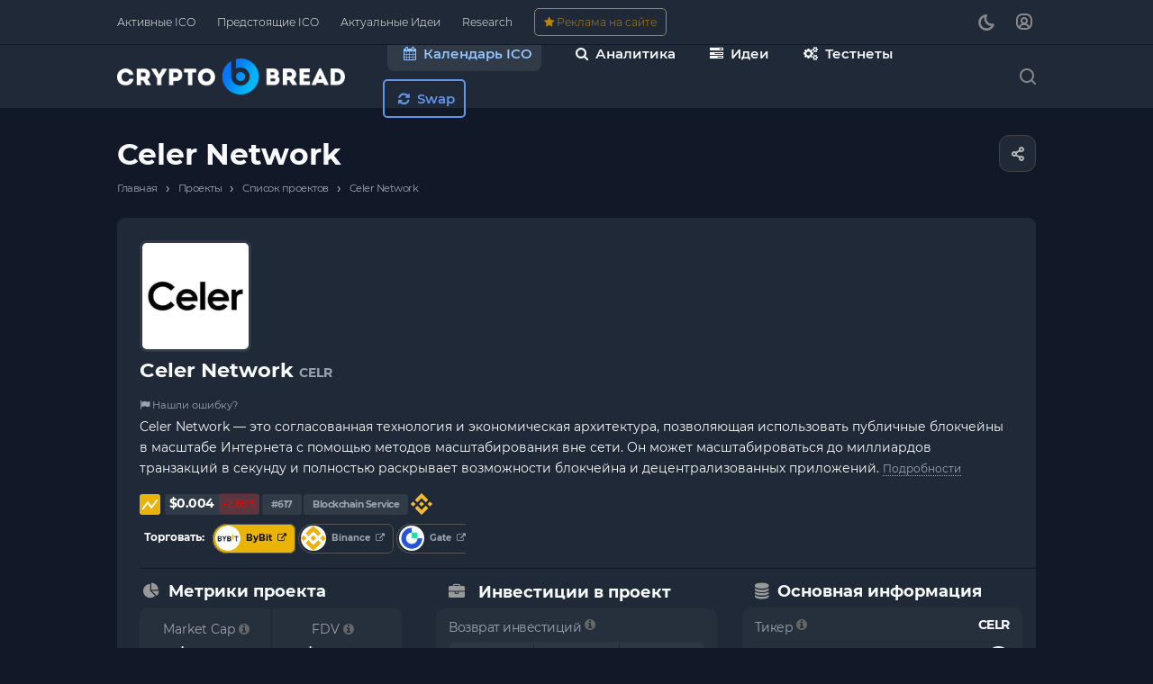

--- FILE ---
content_type: text/html; charset=UTF-8
request_url: https://cryptobread.net/product/ico/celer-network/
body_size: 44473
content:
<!DOCTYPE html>
<html xmlns="http://www.w3.org/1999/xhtml" xml:lang="ru" lang="ru" class="  ">
	<head><link rel="canonical" href="https://cryptobread.net/product/ico/celer-network/" />
		<title>Криптовалюта Celer Network (CELR): обзор ICO, курс, прогноз, перспективы</title>
		<meta name="viewport" content="initial-scale=1.0, width=device-width, maximum-scale=1" />
		<meta name="HandheldFriendly" content="true" />
		<meta name="yes" content="yes" />
		<meta name="apple-mobile-web-app-status-bar-style" content="black" />
		<meta name="SKYPE_TOOLBAR" content="SKYPE_TOOLBAR_PARSER_COMPATIBLE" />
		<meta http-equiv="Content-Type" content="text/html; charset=UTF-8" />
<meta name="description" content="Обзор проекта Celer Network: рейтинг, токеномика, раунды инвестирования, инвесторы. Криптовалюта Celer Network (CELR): курс, метрики, прогноз." />
<link href="/bitrix/js/ui/design-tokens/dist/ui.design-tokens.min.css?174206922223463"  rel="stylesheet" />
<link href="/bitrix/js/ui/fonts/opensans/ui.font.opensans.min.css?16684404712320"  rel="stylesheet" />
<link href="/bitrix/js/main/popup/dist/main.popup.bundle.min.css?174206930326589"  rel="stylesheet" />
<link href="/bitrix/cache/css/ru/aspro-allcorp3/page_dbc79b5594b4e10c61bcf57c269d5aab/page_dbc79b5594b4e10c61bcf57c269d5aab_v1.css?176936974729257"  rel="stylesheet" />
<link href="/bitrix/cache/css/ru/aspro-allcorp3/default_330132bc4bc38856d3898ed41e18e94d/default_330132bc4bc38856d3898ed41e18e94d_v1.css?17693683372080"  rel="stylesheet" />
<link href="/bitrix/cache/css/ru/aspro-allcorp3/template_73fdafd3c63f75932548649418d7b54a/template_73fdafd3c63f75932548649418d7b54a_v1.css?1769368340749919"  data-template-style="true" rel="stylesheet" />
<script>if(!window.BX)window.BX={};if(!window.BX.message)window.BX.message=function(mess){if(typeof mess==='object'){for(let i in mess) {BX.message[i]=mess[i];} return true;}};</script>
<script>(window.BX||top.BX).message({"JS_CORE_LOADING":"Загрузка...","JS_CORE_NO_DATA":"- Нет данных -","JS_CORE_WINDOW_CLOSE":"Закрыть","JS_CORE_WINDOW_EXPAND":"Развернуть","JS_CORE_WINDOW_NARROW":"Свернуть в окно","JS_CORE_WINDOW_SAVE":"Сохранить","JS_CORE_WINDOW_CANCEL":"Отменить","JS_CORE_WINDOW_CONTINUE":"Продолжить","JS_CORE_H":"ч","JS_CORE_M":"м","JS_CORE_S":"с","JSADM_AI_HIDE_EXTRA":"Скрыть лишние","JSADM_AI_ALL_NOTIF":"Показать все","JSADM_AUTH_REQ":"Требуется авторизация!","JS_CORE_WINDOW_AUTH":"Войти","JS_CORE_IMAGE_FULL":"Полный размер"});</script>

<script src="/bitrix/js/main/core/core.min.js?1742069311225353"></script>

<script>BX.Runtime.registerExtension({"name":"main.core","namespace":"BX","loaded":true});</script>
<script>BX.setJSList(["\/bitrix\/js\/main\/core\/core_ajax.js","\/bitrix\/js\/main\/core\/core_promise.js","\/bitrix\/js\/main\/polyfill\/promise\/js\/promise.js","\/bitrix\/js\/main\/loadext\/loadext.js","\/bitrix\/js\/main\/loadext\/extension.js","\/bitrix\/js\/main\/polyfill\/promise\/js\/promise.js","\/bitrix\/js\/main\/polyfill\/find\/js\/find.js","\/bitrix\/js\/main\/polyfill\/includes\/js\/includes.js","\/bitrix\/js\/main\/polyfill\/matches\/js\/matches.js","\/bitrix\/js\/ui\/polyfill\/closest\/js\/closest.js","\/bitrix\/js\/main\/polyfill\/fill\/main.polyfill.fill.js","\/bitrix\/js\/main\/polyfill\/find\/js\/find.js","\/bitrix\/js\/main\/polyfill\/matches\/js\/matches.js","\/bitrix\/js\/main\/polyfill\/core\/dist\/polyfill.bundle.js","\/bitrix\/js\/main\/core\/core.js","\/bitrix\/js\/main\/polyfill\/intersectionobserver\/js\/intersectionobserver.js","\/bitrix\/js\/main\/lazyload\/dist\/lazyload.bundle.js","\/bitrix\/js\/main\/polyfill\/core\/dist\/polyfill.bundle.js","\/bitrix\/js\/main\/parambag\/dist\/parambag.bundle.js"]);
</script>
<script>BX.Runtime.registerExtension({"name":"aspro_font-awesome","namespace":"window","loaded":true});</script>
<script>BX.Runtime.registerExtension({"name":"ui.design-tokens","namespace":"window","loaded":true});</script>
<script>BX.Runtime.registerExtension({"name":"ui.fonts.opensans","namespace":"window","loaded":true});</script>
<script>BX.Runtime.registerExtension({"name":"main.popup","namespace":"BX.Main","loaded":true});</script>
<script>BX.Runtime.registerExtension({"name":"popup","namespace":"window","loaded":true});</script>
<script>BX.Runtime.registerExtension({"name":"aspro_fancybox","namespace":"window","loaded":true});</script>
<script>BX.Runtime.registerExtension({"name":"aspro_catalog_detail","namespace":"window","loaded":true});</script>
<script>BX.Runtime.registerExtension({"name":"aspro_images_detail","namespace":"window","loaded":true});</script>
<script>(window.BX||top.BX).message({"LANGUAGE_ID":"ru","FORMAT_DATE":"DD.MM.YYYY","FORMAT_DATETIME":"DD.MM.YYYY HH:MI:SS","COOKIE_PREFIX":"BITRIX_SM","SERVER_TZ_OFFSET":"0","UTF_MODE":"Y","SITE_ID":"ru","SITE_DIR":"\/","USER_ID":"","SERVER_TIME":1769412924,"USER_TZ_OFFSET":0,"USER_TZ_AUTO":"Y","bitrix_sessid":"809386baa47e0471c3e1c7b4e399954c"});</script>


<script src="/bitrix/js/main/ajax.min.js?166843929122194"></script>
<script src="/bitrix/js/main/popup/dist/main.popup.bundle.min.js?174206930365924"></script>
<script>BX.setJSList(["\/bitrix\/templates\/aspro-allcorp3\/js\/jquery.history.js","\/bitrix\/templates\/aspro-allcorp3\/components\/bitrix\/catalog.element\/main2\/script.js","\/bitrix\/templates\/aspro-allcorp3\/js\/jquery.fancybox.js","\/bitrix\/templates\/aspro-allcorp3\/components\/bitrix\/catalog.section\/catalog_block\/script.js","\/bitrix\/templates\/aspro-allcorp3\/js\/observer.js","\/bitrix\/templates\/aspro-allcorp3\/vendor\/jquery.easing.js","\/bitrix\/templates\/aspro-allcorp3\/vendor\/jquery.cookie.js","\/bitrix\/templates\/aspro-allcorp3\/vendor\/bootstrap.js","\/bitrix\/templates\/aspro-allcorp3\/vendor\/jquery.validate.min.js","\/bitrix\/templates\/aspro-allcorp3\/vendor\/js\/ripple.js","\/bitrix\/templates\/aspro-allcorp3\/js\/detectmobilebrowser.js","\/bitrix\/templates\/aspro-allcorp3\/js\/matchMedia.js","\/bitrix\/templates\/aspro-allcorp3\/js\/jquery.actual.min.js","\/bitrix\/templates\/aspro-allcorp3\/js\/jquery-ui.min.js","\/bitrix\/templates\/aspro-allcorp3\/js\/jquery.plugin.min.js","\/bitrix\/templates\/aspro-allcorp3\/js\/jquery.alphanumeric.js","\/bitrix\/templates\/aspro-allcorp3\/js\/jquery.autocomplete.js","\/bitrix\/templates\/aspro-allcorp3\/js\/jquery.mobile.custom.touch.min.js","\/bitrix\/templates\/aspro-allcorp3\/js\/jquery.mCustomScrollbar.js","\/bitrix\/templates\/aspro-allcorp3\/js\/jqModal.js","\/bitrix\/templates\/aspro-allcorp3\/js\/jquery.uniform.min.js","\/bitrix\/templates\/aspro-allcorp3\/vendor\/js\/carousel\/owl\/owl.carousel.js","\/bitrix\/templates\/aspro-allcorp3\/js\/jquery.countdown.min.js","\/bitrix\/templates\/aspro-allcorp3\/js\/jquery.countdown-ru.js","\/bitrix\/templates\/aspro-allcorp3\/js\/scrollTabs.js","\/bitrix\/templates\/aspro-allcorp3\/js\/blocks\/controls.js","\/bitrix\/templates\/aspro-allcorp3\/js\/blocks\/hover-block.js","\/bitrix\/templates\/aspro-allcorp3\/js\/blocks\/mobile.js","\/bitrix\/templates\/aspro-allcorp3\/js\/blocks\/selectOffer.js","\/bitrix\/templates\/aspro-allcorp3\/js\/blocks\/tabs-history.js","\/bitrix\/templates\/aspro-allcorp3\/js\/general.js","\/bitrix\/templates\/aspro-allcorp3\/js\/custom.js","\/bitrix\/templates\/aspro-allcorp3\/js\/logo.js","\/bitrix\/templates\/aspro-allcorp3\/components\/bitrix\/menu\/mega_menu\/script.js","\/bitrix\/components\/aspro\/theme.selector.allcorp3\/templates\/.default\/script.js","\/bitrix\/templates\/aspro-allcorp3\/components\/bitrix\/menu\/menu_new\/script.js","\/bitrix\/templates\/aspro-allcorp3\/components\/bitrix\/menu\/left\/script.js","\/bitrix\/components\/aspro\/marketing.popup.allcorp3\/templates\/.default\/script.js","\/bitrix\/components\/bitrix\/search.title\/script.js","\/bitrix\/templates\/aspro-allcorp3\/components\/bitrix\/search.title\/fixed\/script.js","\/bitrix\/templates\/aspro-allcorp3\/js\/jquery.inputmask.bundle.min.js"]);</script>
<script>BX.setCSSList(["\/bitrix\/templates\/aspro-allcorp3\/components\/bitrix\/catalog\/main\/style.css","\/bitrix\/templates\/aspro-allcorp3\/components\/bitrix\/catalog.element\/main2\/style.css","\/bitrix\/templates\/aspro-allcorp3\/css\/jquery.fancybox.css","\/bitrix\/templates\/aspro-allcorp3\/components\/bitrix\/catalog.section\/catalog_block\/style.css","\/bitrix\/templates\/aspro-allcorp3\/css\/catalog_detail.css","\/bitrix\/templates\/aspro-allcorp3\/css\/images_detail.css","\/bitrix\/templates\/aspro-allcorp3\/css\/fonts\/montserrat\/css\/montserrat.min.css","\/bitrix\/templates\/aspro-allcorp3\/css\/bootstrap.css","\/bitrix\/templates\/aspro-allcorp3\/css\/theme-elements.css","\/bitrix\/templates\/aspro-allcorp3\/css\/jquery.mCustomScrollbar.min.css","\/bitrix\/templates\/aspro-allcorp3\/vendor\/css\/ripple.css","\/bitrix\/templates\/aspro-allcorp3\/css\/animation\/animate.min.css","\/bitrix\/templates\/aspro-allcorp3\/css\/animation\/animation_ext.css","\/bitrix\/templates\/aspro-allcorp3\/vendor\/css\/carousel\/owl\/owl.carousel.css","\/bitrix\/templates\/aspro-allcorp3\/vendor\/css\/carousel\/owl\/owl.theme.default.css","\/bitrix\/templates\/aspro-allcorp3\/css\/buttons.css","\/bitrix\/templates\/aspro-allcorp3\/css\/svg.css","\/bitrix\/templates\/aspro-allcorp3\/css\/header.css","\/bitrix\/templates\/aspro-allcorp3\/css\/footer.css","\/bitrix\/templates\/aspro-allcorp3\/css\/menu-top.css","\/bitrix\/templates\/aspro-allcorp3\/css\/mega-menu.css","\/bitrix\/templates\/aspro-allcorp3\/css\/mobile-header.css","\/bitrix\/templates\/aspro-allcorp3\/css\/mobile-menu.css","\/bitrix\/templates\/aspro-allcorp3\/css\/search-title.css","\/bitrix\/templates\/aspro-allcorp3\/css\/page-title-breadcrumb-pagination.css","\/bitrix\/templates\/aspro-allcorp3\/css\/social-icons.css","\/bitrix\/templates\/aspro-allcorp3\/css\/left-menu.css","\/bitrix\/templates\/aspro-allcorp3\/css\/top-menu.css","\/bitrix\/templates\/aspro-allcorp3\/css\/detail-gallery.css","\/bitrix\/templates\/aspro-allcorp3\/css\/detail.css","\/bitrix\/templates\/aspro-allcorp3\/css\/banners.css","\/bitrix\/templates\/aspro-allcorp3\/css\/yandex-map.css","\/bitrix\/templates\/aspro-allcorp3\/css\/bg-banner.css","\/bitrix\/templates\/aspro-allcorp3\/css\/smart-filter.css","\/bitrix\/templates\/aspro-allcorp3\/css\/basket.css","\/bitrix\/templates\/aspro-allcorp3\/css\/contacts.css","\/bitrix\/templates\/aspro-allcorp3\/css\/regions.css","\/bitrix\/templates\/aspro-allcorp3\/css\/profile.css","\/bitrix\/templates\/aspro-allcorp3\/css\/item-views.css","\/bitrix\/templates\/aspro-allcorp3\/css\/catalog.css","\/bitrix\/templates\/aspro-allcorp3\/css\/reviews.css","\/bitrix\/templates\/aspro-allcorp3\/css\/h1-bold.css","\/bitrix\/templates\/aspro-allcorp3\/css\/blocks\/arrows.css","\/bitrix\/templates\/aspro-allcorp3\/css\/blocks\/ask-block.css","\/bitrix\/templates\/aspro-allcorp3\/css\/blocks\/back-url.css","\/bitrix\/templates\/aspro-allcorp3\/css\/blocks\/chars.css","\/bitrix\/templates\/aspro-allcorp3\/css\/blocks\/controls.css","\/bitrix\/templates\/aspro-allcorp3\/css\/blocks\/countdown.css","\/bitrix\/templates\/aspro-allcorp3\/css\/blocks\/cross.css","\/bitrix\/templates\/aspro-allcorp3\/css\/blocks\/dark-light-theme.css","\/bitrix\/templates\/aspro-allcorp3\/css\/blocks\/docs.css","\/bitrix\/templates\/aspro-allcorp3\/css\/blocks\/file-type.css","\/bitrix\/templates\/aspro-allcorp3\/css\/blocks\/flexbox.css","\/bitrix\/templates\/aspro-allcorp3\/css\/blocks\/gallery.css","\/bitrix\/templates\/aspro-allcorp3\/css\/blocks\/grid-list.css","\/bitrix\/templates\/aspro-allcorp3\/css\/blocks\/hint.css","\/bitrix\/templates\/aspro-allcorp3\/css\/blocks\/icon-block.css","\/bitrix\/templates\/aspro-allcorp3\/css\/blocks\/images.css","\/bitrix\/templates\/aspro-allcorp3\/css\/blocks\/line-block.css","\/bitrix\/templates\/aspro-allcorp3\/css\/blocks\/mobile-scrolled.css","\/bitrix\/templates\/aspro-allcorp3\/css\/blocks\/popup.css","\/bitrix\/templates\/aspro-allcorp3\/css\/blocks\/prices.css","\/bitrix\/templates\/aspro-allcorp3\/css\/blocks\/rating.css","\/bitrix\/templates\/aspro-allcorp3\/css\/blocks\/right-dock.css","\/bitrix\/templates\/aspro-allcorp3\/css\/blocks\/scroller.css","\/bitrix\/templates\/aspro-allcorp3\/css\/blocks\/share.css","\/bitrix\/templates\/aspro-allcorp3\/css\/blocks\/social-list.css","\/bitrix\/templates\/aspro-allcorp3\/css\/blocks\/sticker.css","\/bitrix\/templates\/aspro-allcorp3\/css\/blocks\/sticky.css","\/bitrix\/templates\/aspro-allcorp3\/css\/blocks\/tabs.css","\/bitrix\/templates\/aspro-allcorp3\/css\/blocks\/toggle.css","\/bitrix\/templates\/aspro-allcorp3\/css\/blocks\/video-block.css","\/bitrix\/templates\/.default\/ajax\/ajax.css","\/bitrix\/templates\/aspro-allcorp3\/components\/bitrix\/menu\/mega_menu\/style.css","\/bitrix\/components\/aspro\/social.info.allcorp3\/templates\/.default\/style.css","\/bitrix\/components\/aspro\/theme.selector.allcorp3\/templates\/.default\/style.css","\/bitrix\/templates\/aspro-allcorp3\/components\/bitrix\/menu\/menu_new\/style.css","\/bitrix\/templates\/aspro-allcorp3\/components\/bitrix\/breadcrumb\/main\/style.css","\/bitrix\/templates\/aspro-allcorp3\/css\/fonts\/font-awesome\/css\/font-awesome.min.css","\/bitrix\/components\/aspro\/marketing.popup.allcorp3\/templates\/.default\/style.css","\/bitrix\/templates\/aspro-allcorp3\/styles.css","\/bitrix\/templates\/aspro-allcorp3\/template_styles.css","\/bitrix\/templates\/aspro-allcorp3\/css\/owl-styles.css","\/bitrix\/templates\/aspro-allcorp3\/css\/form.css","\/bitrix\/templates\/aspro-allcorp3\/css\/colored.css","\/bitrix\/templates\/aspro-allcorp3\/css\/responsive.css","\/bitrix\/templates\/aspro-allcorp3\/themes\/custom_ru\/colors.css","\/bitrix\/templates\/aspro-allcorp3\/css\/width-3.css","\/bitrix\/templates\/aspro-allcorp3\/css\/fonts\/font-10.css","\/bitrix\/templates\/aspro-allcorp3\/css\/custom.css","\/bitrix\/templates\/aspro-allcorp3\/css\/bottom-icons-panel.css"]);</script>
<script data-skip-moving='true'>window['asproRecaptcha'] = {params: {'recaptchaColor':'dark','recaptchaLogoShow':'y','recaptchaSize':'normal','recaptchaBadge':'bottomright','recaptchaLang':'ru'},key: '6Lf5bk0pAAAAAGJAM0Bb4DMWkUta_azG3ldAUWkp',ver: '2'};</script>
<script data-skip-moving='true'>!function(c,t,n,p){function s(e){var a=t.getElementById(e);if(a&&!(a.className.indexOf("g-recaptcha")<0)&&c.grecaptcha)if("3"==c[p].ver)a.innerHTML='<textarea class="g-recaptcha-response" style="display:none;resize:0;" name="g-recaptcha-response"></textarea>',grecaptcha.ready(function(){grecaptcha.execute(c[p].key,{action:"maxscore"}).then(function(e){a.innerHTML='<textarea class="g-recaptcha-response" style="display:none;resize:0;" name="g-recaptcha-response">'+e+"</textarea>"})});else{if(a.children.length)return;var r=grecaptcha.render(e,{sitekey:c[p].key+"",theme:c[p].params.recaptchaColor+"",size:c[p].params.recaptchaSize+"",callback:"onCaptchaVerify"+c[p].params.recaptchaSize,badge:c[p].params.recaptchaBadge});$(a).attr("data-widgetid",r)}}c.onLoadRenderRecaptcha=function(){var e=[];for(var a in c[n].args)if(c[n].args.hasOwnProperty(a)){var r=c[n].args[a][0];-1==e.indexOf(r)&&(e.push(r),s(r))}c[n]=function(e){s(e)}},c[n]=c[n]||function(){var e,a,r;c[n].args=c[n].args||[],c[n].args.push(arguments),a="recaptchaApiLoader",(e=t).getElementById(a)||((r=e.createElement("script")).id=a,r.src="//www.google.com/recaptcha/api.js?hl="+c[p].params.recaptchaLang+"&onload=onLoadRenderRecaptcha&render="+("3"==c[p].ver?c[p].key:"explicit"),e.head.appendChild(r))}}(window,document,"renderRecaptchaById","asproRecaptcha");</script>
<script data-skip-moving='true'>!function(){function d(a){for(var e=a;e;)if("form"===(e=e.parentNode).nodeName.toLowerCase())return e;return null}function i(a){var e=[],t=null,n=!1;void 0!==a&&(n=null!==a),t=n?a.getElementsByTagName("input"):document.getElementsByName("captcha_word");for(var r=0;r<t.length;r++)"captcha_word"===t[r].name&&e.push(t[r]);return e}function l(a){for(var e=[],t=a.getElementsByTagName("img"),n=0;n<t.length;n++)!/\/bitrix\/tools\/captcha.php\?(captcha_code|captcha_sid)=[^>]*?/i.test(t[n].src)&&"captcha"!==t[n].id||e.push(t[n]);return e}function h(a){var e="recaptcha-dynamic-"+(new Date).getTime();if(null!==document.getElementById(e)){for(var t=null;t=Math.floor(65535*Math.random()),null!==document.getElementById(e+t););e+=t}var n=document.createElement("div");n.id=e,n.className="g-recaptcha",n.attributes["data-sitekey"]=window.asproRecaptcha.key,a.parentNode&&(a.parentNode.className+=" recaptcha_text",a.parentNode.replaceChild(n,a)),"3"==window.asproRecaptcha.ver&&(a.closest(".captcha-row").style.display="none"),renderRecaptchaById(e)}function a(){for(var a,e,t,n,r=function(){var a=i(null);if(0===a.length)return[];for(var e=[],t=0;t<a.length;t++){var n=d(a[t]);null!==n&&e.push(n)}return e}(),c=0;c<r.length;c++){var o=r[c],p=i(o);if(0!==p.length){var s=l(o);if(0!==s.length){for(a=0;a<p.length;a++)h(p[a]);for(a=0;a<s.length;a++)t=s[a],n="[data-uri]",t.attributes.src=n,t.style.display="none","src"in t&&(t.parentNode&&-1===t.parentNode.className.indexOf("recaptcha_tmp_img")&&(t.parentNode.className+=" recaptcha_tmp_img"),t.src=n);e=o,"function"==typeof $&&$(e).find(".captcha-row label > span").length&&$(e).find(".captcha-row label > span").html(BX.message("RECAPTCHA_TEXT")+' <span class="star">*</span>')}}}}document.addEventListener?document.addEventListener("DOMNodeInserted",function(){try{return(function(){if("undefined"!=typeof renderRecaptchaById)for(var a=document.getElementsByClassName("g-recaptcha"),e=0;e<a.length;e++){var t=a[e];if(0===t.innerHTML.length){var n=t.id;if("string"==typeof n&&0!==n.length){if("3"==window.asproRecaptcha.ver)t.closest(".captcha-row").style.display="none";else if("function"==typeof $){var r=$(t).closest(".captcha-row");r.length&&(r.addClass(window.asproRecaptcha.params.recaptchaSize+" logo_captcha_"+window.asproRecaptcha.params.recaptchaLogoShow+" "+window.asproRecaptcha.params.recaptchaBadge),r.find(".captcha_image").addClass("recaptcha_tmp_img"),r.find(".captcha_input").addClass("recaptcha_text"),"invisible"!==window.asproRecaptcha.params.recaptchaSize&&(r.find("input.recaptcha").length||$('<input type="text" class="recaptcha" value="" />').appendTo(r)))}renderRecaptchaById(n)}}}}(),window.renderRecaptchaById&&window.asproRecaptcha&&window.asproRecaptcha.key)?(a(),!0):(console.error("Bad captcha keys or module error"),!0)}catch(a){return console.error(a),!0}},!1):console.warn("Your browser does not support dynamic ReCaptcha replacement")}();</script>
<script>if (Intl && Intl.DateTimeFormat) document.cookie="BITRIX_SM_TZ="+Intl.DateTimeFormat().resolvedOptions().timeZone+"; path=/; expires=Fri, 01 Jan 2027 00:00:00 +0000";</script>
<script>BX.message({'JS_REQUIRED':'Заполните это поле!','JS_FORMAT':'Неверный формат!','JS_FILE_EXT':'Недопустимое расширение файла!','JS_PASSWORD_COPY':'Пароли не совпадают!','JS_PASSWORD_LENGTH':'Минимум 6 символов!','JS_ERROR':'Неверно заполнено поле!','JS_FILE_SIZE':'Максимальный размер 5мб!','JS_FILE_BUTTON_NAME':'Выберите файл','JS_FILE_DEFAULT':'Файл не найден','JS_DATE':'Некорректная дата!','JS_DATETIME':'Некорректная дата/время!','JS_REQUIRED_LICENSES':'Согласитесь с условиями','S_CALLBACK':'Заказать звонок','S_QUESTION':'Задать вопрос','S_ASK_QUESTION':'Задать вопрос','S_FEEDBACK':'Оставить отзыв','ERROR_INCLUDE_MODULE_DIGITAL_TITLE':'Ошибка подключения модуля &laquo;Аспро: Корпоративный сайт 3.0&raquo;','ERROR_INCLUDE_MODULE_DIGITAL_TEXT':'Ошибка подключения модуля &laquo;Аспро: Корпоративный сайт 3.0&raquo;.<br />Пожалуйста установите модуль и повторите попытку','S_SERVICES':'Наши услуги','S_SERVICES_SHORT':'Услуги','S_TO_ALL_SERVICES':'Все услуги','S_CATALOG':'Каталог товаров','S_CATALOG_SHORT':'Каталог','S_TO_ALL_CATALOG':'Весь каталог','S_CATALOG_FAVORITES':'Наши товары','S_CATALOG_FAVORITES_SHORT':'Товары','S_NEWS':'Новости','S_TO_ALL_NEWS':'Все новости','S_COMPANY':'О компании','S_OTHER':'Прочее','S_CONTENT':'Контент','T_JS_ARTICLE':'Артикул: ','T_JS_NAME':'Наименование: ','T_JS_PRICE':'Цена: ','T_JS_QUANTITY':'Количество: ','T_JS_SUMM':'Сумма: ','FANCY_CLOSE':'Закрыть','FANCY_NEXT':'Вперед','FANCY_PREV':'Назад','CUSTOM_COLOR_CHOOSE':'Выбрать','CUSTOM_COLOR_CANCEL':'Отмена','S_MOBILE_MENU':'Меню','DIGITAL_T_MENU_BACK':'Назад','DIGITAL_T_MENU_CALLBACK':'Обратная связь','DIGITAL_T_MENU_CONTACTS_TITLE':'Будьте на связи','TITLE_BASKET':'В корзине товаров на #SUMM#','BASKET_SUMM':'#SUMM#','EMPTY_BASKET':'Корзина пуста','TITLE_BASKET_EMPTY':'Корзина пуста','BASKET':'Корзина','SEARCH_TITLE':'Поиск','SOCIAL_TITLE':'Оставайтесь на связи','LOGIN':'Войти','MY_CABINET':'Кабинет','SUBSCRIBE_TITLE':'Будьте всегда в курсе','HEADER_SCHEDULE':'Время работы','SEO_TEXT':'SEO описание','COMPANY_IMG':'Картинка компании','COMPANY_TEXT':'Описание компании','JS_RECAPTCHA_ERROR':'Пройдите проверку','JS_PROCESSING_ERROR':'Согласитесь с условиями!','CONFIG_SAVE_SUCCESS':'Настройки сохранены','CONFIG_SAVE_FAIL':'Ошибка сохранения настроек','CLEAR_FILE':'Отменить','ALL_TIME':'За все время','ALL_SECTIONS_PROJECT':'Все проекты','RELOAD_PAGE':'Обновить страницу','REFRESH':'Поменять картинку','RECAPTCHA_TEXT':'Подтвердите, что вы не робот','SHOW':'Еще','HIDE':'Скрыть','FILTER_EXPAND_VALUES':'Показать все','FILTER_HIDE_VALUES':'Свернуть','COUNTDOWN_SEC':'сек','COUNTDOWN_MIN':'мин','COUNTDOWN_HOUR':'час','COUNTDOWN_DAY0':'дн','COUNTDOWN_DAY1':'дн','COUNTDOWN_DAY2':'дн','COUNTDOWN_WEAK0':'Недель','COUNTDOWN_WEAK1':'Неделя','COUNTDOWN_WEAK2':'Недели','COUNTDOWN_MONTH0':'Месяцев','COUNTDOWN_MONTH1':'Месяц','COUNTDOWN_MONTH2':'Месяца','COUNTDOWN_YEAR0':'Лет','COUNTDOWN_YEAR1':'Год','COUNTDOWN_YEAR2':'Года','COUNTDOWN_COMPACT_SEC':'с','COUNTDOWN_COMPACT_MIN':'м','COUNTDOWN_COMPACT_HOUR':'ч','COUNTDOWN_COMPACT_DAY':'д','COUNTDOWN_COMPACT_WEAK':'н','COUNTDOWN_COMPACT_MONTH':'м','COUNTDOWN_COMPACT_YEAR0':'л','COUNTDOWN_COMPACT_YEAR1':'г'})</script>

				<script data-skip-moving="true" src="/bitrix/js/aspro.allcorp3/jquery/jquery-2.1.3.min.js"></script>
				<script data-skip-moving="true" src="/bitrix/templates/aspro-allcorp3/js/speed.min.js?=1673964763"></script>
			
<style>html {--theme-base-color: #2463eb;--theme-base-opacity-color: #2463eb1a;--theme-more-color: #3c82f6;--theme-border-radius:4px;--theme-text-transform:none;--theme-letter-spacing:normal;--theme-button-font-size:0%;--theme-button-padding-2px:0%;--theme-button-padding-1px:0%;--theme-more-color-hue:217;--theme-more-color-saturation:91%;--theme-more-color-lightness:60%;--theme-base-color-hue:221;--theme-base-color-saturation:83%;--theme-base-color-lightness:53%;--theme-lightness-hover-diff:6%}</style>
<style>.switcher-title {font-family: "Montserrat", Arial, sans-serif;}</style>
<link href="/bitrix/templates/aspro-allcorp3/css/print.min.css?167396476511596" data-template-style="true" rel="stylesheet" media="print">
<script>window.lazySizesConfig = window.lazySizesConfig || {};lazySizesConfig.loadMode = 1;lazySizesConfig.expand = 200;lazySizesConfig.expFactor = 1;lazySizesConfig.hFac = 0.1;</script>
<script src="/bitrix/templates/aspro-allcorp3/vendor/lazysizes.min.js" data-skip-moving="true" defer=""></script>
<script src="/bitrix/templates/aspro-allcorp3/vendor/ls.unveilhooks.min.js" data-skip-moving="true" defer=""></script>
<script data-skip-moving="true" src="/bitrix/templates/aspro-allcorp3/js/actual.counter.min.js?=1673964763" defer></script>
<link rel="shortcut icon" href="/favicon.png" type="image/png" />
<link rel="apple-touch-icon" sizes="180x180" href="/upload/CAllcorp3/284/ai9h2w98tlg2afr01m9s15rpuexsbaor.png" />
<meta property="og:description" content="Celer Network — это согласованная технология и экономическая архитектура, позволяющая использовать публичные блокчейны в масштабе Интернета с помощью методов масштабирования вне сети. Он может масштабироваться до миллиардов транзакций в секунду и полностью раскрывает возможности блокчейна и децентрализованных приложений." />
<meta property="og:image" content="https://cryptobread.net:443/upload/iblock/09b/312zkmy1jb3wqoypjk8qoeg7gkjpysev.jpg" />
<link rel="image_src" href="https://cryptobread.net:443/upload/iblock/09b/312zkmy1jb3wqoypjk8qoeg7gkjpysev.jpg"  />
<meta property="og:title" content="Криптовалюта Celer Network (CELR): обзор ICO, курс, прогноз, перспективы" />
<meta property="og:type" content="website" />
<meta property="og:url" content="https://cryptobread.net:443/product/ico/celer-network/" />
<!-- dev2fun module opengraph -->
<meta property="og:title" content="Криптовалюта Celer Network (CELR): обзор ICO, курс, прогноз, перспективы"/>
<meta property="og:description" content="Обзор проекта Celer Network: рейтинг, токеномика, раунды инвестирования, инвесторы. Криптовалюта Celer Network (CELR): курс, метрики, прогноз."/>
<meta property="og:url" content="https://cryptobread.net/product/ico/celer-network/"/>
<meta property="og:type" content="website"/>
<meta property="og:site_name" content="CryptoBread"/>
<meta property="og:image" content="https://cryptobread.net/upload/iblock/09b/312zkmy1jb3wqoypjk8qoeg7gkjpysev.jpg"/>
<meta property="og:image:type" content="image/jpeg"/>
<meta property="og:image:width" content="120"/>
<meta property="og:image:height" content="120"/>
<!-- /dev2fun module opengraph -->



<script  src="/bitrix/cache/js/ru/aspro-allcorp3/template_68396406c012918ae8a9a3cfbec4971f/template_68396406c012918ae8a9a3cfbec4971f_v1.js?1769368340536325"></script>
<script  src="/bitrix/cache/js/ru/aspro-allcorp3/page_38081ac9a2547805376a5f1a5ede8225/page_38081ac9a2547805376a5f1a5ede8225_v1.js?176936974792728"></script>
<script>var _ba = _ba || []; _ba.push(["aid", "3f8302f4166b3cd86960501939d6f868"]); _ba.push(["host", "cryptobread.net"]); (function() {var ba = document.createElement("script"); ba.type = "text/javascript"; ba.async = true;ba.src = (document.location.protocol == "https:" ? "https://" : "http://") + "bitrix.info/ba.js";var s = document.getElementsByTagName("script")[0];s.parentNode.insertBefore(ba, s);})();</script>


				
		<meta name="google-adsense-account" content="ca-pub-1865699987139147">
		<meta name="google-adsense-account" content="ca-pub-2487193493061888">
				<script>
		document.fonts.onloadingdone = function() {
			if (typeof CheckTopMenuDotted === 'function') {
				CheckTopMenuDotted();
			}
		}
		</script>
		<!-- Yandex.RTB -->
<script>window.yaContextCb=window.yaContextCb||[]</script>
<script src="https://yandex.ru/ads/system/context.js" async></script>
	</head>
	<body class=" site_ru   header_padding-150 side_left region_confirm_normal header_fill_light all_title_1 menu_lowercase_n fixed_n mfixed_n mfixed_view_always title_position_left mmenu_leftside mheader-v1 footer-v1 fill_bg_ header-v2 title-v1 bottom-icons-panel_y with_cabinet theme-dark" id="main" data-site="/">
		<div class="bx_areas"></div>

		
		<div id="panel"></div>


								<script data-skip-moving="true">
			var solutionName = 'arAllcorp3Options';
			var arAsproOptions = window[solutionName] = ({});
		</script>
		<script src="/bitrix/templates/aspro-allcorp3/js/setTheme.php?site_id=ru&site_dir=/" data-skip-moving="true"></script>
		<script>
		var arBasketItems = {};
		if(arAsproOptions.SITE_ADDRESS)
			arAsproOptions.SITE_ADDRESS = arAsproOptions.SITE_ADDRESS.replace(/'/g, "");
		</script>
		<!--'start_frame_cache_options-block'-->			<script>var arBasketItems = [];</script>
		<!--'end_frame_cache_options-block'-->
		<div class="body  hover_">
			<div class="body_media"></div>

			

						<div class="visible-lg visible-md title-v1" data-ajax-block="HEADER" data-ajax-callback="headerInit">
				
<div class="mega-fixed-menu header--color_dark mega-fixed-menu--dark" data-src="" style="background: url(/upload/iblock/8af/2dvkzp8kq6m0yxyk03wvgryyamq60w3n.png) no-repeat center;">
	<div class="mega-fixed-menu__row ">
		<div class="line-block line-block--100 line-block--32-1400">
						<div class="line-block__item">
				<div class="logo no-shrinked ">
					<a class="menu-light-icon-fill banner-light-icon-fill" href="/"><img src="/upload/CAllcorp3/5a7/466dlvfxjoo3gjll1isuehu5iq1zpj4f.webp" alt="CryptoBread" title="CryptoBread" data-src="" /></a>				</div>
			</div>

											<div class="line-block__item hide-1100 " data-ajax-load-block="HEADER_TOGGLE_SLOGAN">
						
																	<div class="slogan font_sm">
								<div class="slogan__text banner-light-text menu-light-text">
									Полная база лучших ICO с анализом и метриками								</div>
							</div>
												
						
		</div>


				</div>

		<div class="line-block line-block--48">
											<div class="line-block__item no-shrinked " data-ajax-load-block="HEADER_TOGGLE_PHONE">
						
										<div class="icon-block--with_icon ">
							<div class="phones">
																<div class="phones__phones-wrapper">
																	</div>

															</div>
						</div>
					
						
		</div>


		
								<div class="line-block__item " data-ajax-load-block="HEADER_TOGGLE_BUTTON">
						
										<div class="header-button">
													</div>
					
						
		</div>


				</div>
	</div>

	<div class="mega-fixed-menu__row mega-fixed-menu__row--overflow mega-fixed-menu__main-part">
				<!-- noindex -->
			<div class="burger-menu burger-menu--dark">
								<div class="burger-menu__item--large  burger-menu__item--first burger-menu__item--current    burger-menu__item--active">
				<a class="burger-menu__link--large burger-menu__link--light switcher-title dark_link" href="/product/ico/">
					Календарь ICO				</a>
				<span class="burger-menu__item-delimiter"></span>
							</div>
											<div class="burger-menu__item--large     ">
				<a class="burger-menu__link--large burger-menu__link--light switcher-title dark_link" href="/articles/">
					Аналитика				</a>
				<span class="burger-menu__item-delimiter"></span>
							</div>
											<div class="burger-menu__item--large     ">
				<a class="burger-menu__link--large burger-menu__link--light switcher-title dark_link" href="/product/events/">
					Идеи				</a>
				<span class="burger-menu__item-delimiter"></span>
							</div>
											<div class="burger-menu__item--large   burger-menu__item--last  ">
				<a class="burger-menu__link--large burger-menu__link--light switcher-title dark_link" href="/product/testnets/">
					Тестнеты				</a>
				<span class="burger-menu__item-delimiter"></span>
							</div>
						</div>
		<!-- /noindex -->
					</div>

	<div class="mega-fixed-menu__row ">
		<div class="line-block line-block--48">
			
											<div class="line-block__item " data-ajax-load-block="HEADER_TOGGLE_SOCIAL">
						
										
	<!-- noindex -->
		<div class="social social--picture-svg ">
		<ul class="social__items  ">
																																												<li class="social__item  ">
							<a class="social__link fill-theme-hover banner-light-icon-fill menu-light-icon-fill" href="https://twitter.com/cryptobread_net" target="_blank" rel="nofollow" title="Twitter">
																	<i class="svg inline  svg-inline-tw" aria-hidden="true" ><svg width="13" height="11" viewBox="0 0 13 11" fill="none" xmlns="http://www.w3.org/2000/svg">
<path fill-rule="evenodd" clip-rule="evenodd" d="M6.25903 3.4184C6.25903 3.4184 6.49594 0.0709796 8.82854 0.0419847C10.7274 0.0169892 11.0912 0.879849 11.0912 0.879849C11.6644 0.704679 12.1946 0.411065 12.6472 0.0180022C12.6064 0.576899 12.3826 1.10677 12.0106 1.52573C12.3718 1.52328 12.7212 1.39653 13 1.16679C12.9268 1.43662 12.7963 1.68746 12.6172 1.90213C12.4382 2.1168 12.2149 2.29026 11.9627 2.41058C12.0817 4.50352 11.5207 6.5788 10.3636 8.32652C8.66459 10.7941 5.57446 10.979 3.87947 11C2.52297 10.9197 1.20199 10.5346 0.0147803 9.87325C0.0147803 9.87325 2.58622 9.90424 3.73753 9.06339C2.826 8.43987 1.97302 7.73476 1.18907 6.95677C1.49965 6.98265 1.81237 6.95111 2.11155 6.86377C1.28867 5.99289 0.583075 5.01812 0.0127673 3.96426C0.331126 4.02766 0.657013 4.04448 0.980207 4.01424C0.980207 4.01424 -0.518875 1.57872 0.190701 0C0.190701 0.00399929 2.72415 3.20544 6.25903 3.4184Z" fill="#333333"/>
</svg></i>															</a>
						</li>
																																																			<li class="social__item  ">
							<a class="social__link fill-theme-hover banner-light-icon-fill menu-light-icon-fill" href="https://t.me/cryptobread_net" target="_blank" rel="nofollow" title="Telegram">
																	<i class="svg inline  svg-inline-tel" aria-hidden="true" ><svg width="14" height="12" viewBox="0 0 14 12" fill="none" xmlns="http://www.w3.org/2000/svg">
<path fill-rule="evenodd" clip-rule="evenodd" d="M11.9849 11.0426C11.9664 11.2403 11.8889 11.4281 11.7623 11.5816C11.6358 11.7351 11.466 11.8474 11.2747 11.9038C11.0835 11.9603 10.8797 11.9584 10.6895 11.8985C10.4993 11.8386 10.3315 11.7233 10.2077 11.5675C9.1195 10.7066 7.42235 9.46583 7.42235 9.46583C7.42235 9.46583 6.19427 11.6202 5.97463 11.8409C5.90207 11.9016 5.81761 11.9466 5.72662 11.973C5.63563 11.9993 5.54013 12.0065 5.44619 11.9941C5.35225 11.9816 5.26191 11.9498 5.181 11.9007C5.10009 11.8516 5.03037 11.7862 4.97625 11.7087C4.96505 11.6748 4.95179 11.6415 4.9364 11.6092L5.62522 8.17744L10.5373 3.37265L3.83809 7.17927C3.83809 7.17927 0.813035 6.27855 0.363766 6.10259C0.24787 6.03955 0.152297 5.94511 0.0880913 5.8302C0.023886 5.71529 -0.00623899 5.58462 0.00107471 5.45333C0.00838841 5.32203 0.0528319 5.19548 0.129406 5.08834C0.20598 4.98121 0.311534 4.89788 0.43372 4.84799C1.07268 4.5239 12.3443 0.237053 12.7237 0.126701C13.103 0.0163493 14.1014 -0.270965 13.9916 0.696353C13.8818 1.66367 12.0947 10.5107 11.9849 11.0426Z" fill="#333333"/>
</svg></i>															</a>
						</li>
																																																																																									</ul>

			</div>
		<!-- /noindex -->
					
						
		</div>


				</div>

		<div class="line-block line-block--48">
											<div class="line-block__item hidden" data-ajax-load-block="HEADER_TOGGLE_LANG">
									
		</div>


		
								<div class="line-block__item " data-ajax-load-block="HEADER_TOGGLE_SEARCH">
						
																	<div class="header-search banner-light-icon-fill fill-theme-hover color-theme-hover menu-light-icon-fill light-opacity-hover" title="Поиск">
								<i class="svg inline  svg-inline- header-search__icon" aria-hidden="true" ><svg width="19" height="19" viewBox="0 0 19 19" fill="none" xmlns="http://www.w3.org/2000/svg">
<path fill-rule="evenodd" clip-rule="evenodd" d="M8.99805 0.00244141C4.57977 0.00244141 0.998047 3.58416 0.998047 8.00244C0.998047 12.4207 4.57977 16.0024 8.99805 16.0024C10.8468 16.0024 12.549 15.3754 13.9037 14.3223L17.2909 17.7095C17.6815 18.1001 18.3146 18.1001 18.7052 17.7095C19.0957 17.319 19.0957 16.6859 18.7052 16.2953L15.3179 12.9081C16.371 11.5534 16.998 9.85115 16.998 8.00244C16.998 3.58416 13.4163 0.00244141 8.99805 0.00244141ZM2.99805 8.00244C2.99805 4.68873 5.68434 2.00244 8.99805 2.00244C12.3118 2.00244 14.998 4.68873 14.998 8.00244C14.998 11.3161 12.3118 14.0024 8.99805 14.0024C5.68434 14.0024 2.99805 11.3161 2.99805 8.00244Z" fill="#888888"/>
</svg></i>															</div>
											
						
		</div>


		
								<div class="line-block__item " data-ajax-load-block="HEADER_TOGGLE_CABINET">
						
										<div class="header-cabinet">
														<!--'start_frame_cache_cabinet-link1'-->		<!-- noindex -->
								<a class="header-cabinet__link fill-theme-hover light-opacity-hover dark_link animate-load" data-event="jqm" title="Войти" data-param-type="auth" data-param-backurl="/product/ico/celer-network/" data-name="auth" href="/cabinet/">
									<i class="svg inline  svg-inline-cabinet banner-light-icon-fill menu-light-icon-fill" aria-hidden="true" ><svg width="18" height="19" viewBox="0 0 18 19" fill="none" xmlns="http://www.w3.org/2000/svg">
<path fill-rule="evenodd" clip-rule="evenodd" d="M0 7.00244C0 3.13645 3.13401 0.00244141 7 0.00244141H11C14.866 0.00244141 18 3.13645 18 7.00244V11.0024C18 14.8684 14.866 18.0024 11 18.0024H7C3.13401 18.0024 0 14.8684 0 11.0024V7.00244ZM7 2.00244C4.23858 2.00244 2 4.24102 2 7.00244V11.0024C2 12.2874 2.48473 13.4592 3.28131 14.3449C3.81254 12.8325 5.05024 11.6528 6.59842 11.2015C5.62776 10.4717 5 9.31039 5 8.00244C5 5.7933 6.79086 4.00244 9 4.00244C11.2091 4.00244 13 5.7933 13 8.00244C13 9.31039 12.3722 10.4717 11.4016 11.2015C12.9498 11.6528 14.1875 12.8325 14.7187 14.3449C15.5153 13.4592 16 12.2874 16 11.0024V7.00244C16 4.24102 13.7614 2.00244 11 2.00244H7ZM7 16.0024C6.29934 16.0024 5.63233 15.8583 5.02702 15.5981C5.22447 14.1325 6.48027 13.0024 8 13.0024H10C11.5197 13.0024 12.7755 14.1325 12.973 15.5981C12.3677 15.8583 11.7007 16.0024 11 16.0024H7ZM7 8.00244C7 6.89787 7.89543 6.00244 9 6.00244C10.1046 6.00244 11 6.89787 11 8.00244C11 9.10701 10.1046 10.0024 9 10.0024C7.89543 10.0024 7 9.10701 7 8.00244Z" fill="#888888"/>
</svg></i>											</a>
				<!-- /noindex -->
		<!--'end_frame_cache_cabinet-link1'-->						</div>
					
						
		</div>


		
								<div class="line-block__item hidden" data-ajax-load-block="HEADER_TOGGLE_COMPARE">
									
		</div>


					
								<div class="line-block__item hidden" data-ajax-load-block="HEADER_TOGGLE_BASKET">
									
		</div>


				</div>
	</div>
	
	<i class="svg inline  svg-inline- mega-fixed-menu__close stroke-theme-hover " aria-hidden="true" ><svg width="14" height="14" viewBox="0 0 14 14" fill="none" xmlns="http://www.w3.org/2000/svg">
<path d="M13 1L1 13M1 1L13 13" stroke="#999999" stroke-width="2" stroke-linecap="round"/>
</svg>
</i></div>				
<header class="header_2 header   header--narrow   ">
	<div class="header__inner">

		
		<div class="header__top-part  header__top-part--height_50 header__top-part--can-transparent hide-dotted header--color_gray header__top-part--bordered" data-ajax-load-block="HEADER_TOP_PART">
							<div class="maxwidth-theme">
							
			<div class="header__top-inner">
								<div class="header__top-item menu-topest__wrapper">
						<ul class="menu-topest">
		<li class="menu-topest__item  menu-topest__item--first ">
    <a class="dark_link banner-light-text light-opacity-hover menu-light-text menu-topest__link" href="/product/ico/active/">    
                <span>Активные ICO</span>
    </a>
</li>
		<li class="menu-topest__item   ">
    <a class="dark_link banner-light-text light-opacity-hover menu-light-text menu-topest__link" href="/product/ico/upcoming/">    
                <span>Предстоящие ICO</span>
    </a>
</li>
		<li class="menu-topest__item   ">
    <a class="dark_link banner-light-text light-opacity-hover menu-light-text menu-topest__link" href="/product/events/active/">    
                <span>Актуальные Идеи</span>
    </a>
</li>
		<li class="menu-topest__item   ">
    <a class="dark_link banner-light-text light-opacity-hover menu-light-text menu-topest__link" href="/articles/research/">    
                <span>Research</span>
    </a>
</li>
		<li class="menu-topest__item   menu-topest__item--last">
    <a class="dark_link banner-light-text light-opacity-hover menu-light-text menu-topest__link" href="/advertising/">    
        <i class="fa fa-star"></i>        <span>Реклама на сайте</span>
    </a>
</li>
				<li class="menu-topest__more hidden">
			<span class="banner-light-text menu-light-text light-opacity-hover">...</span>
			<ul class="dropdown"></ul>
		</li>
	</ul>
				</div>

				
														<div class="header__top-item hide-1300 " data-ajax-load-block="HEADER_TOGGLE_SOCIAL">
						
										
	<!-- noindex -->
		<div class="social social--picture-svg ">
		<ul class="social__items  ">
																																												<li class="social__item  ">
							<a class="social__link fill-theme-hover banner-light-icon-fill menu-light-icon-fill" href="https://twitter.com/cryptobread_net" target="_blank" rel="nofollow" title="Twitter">
																	<i class="svg inline  svg-inline-tw" aria-hidden="true" ><svg width="13" height="11" viewBox="0 0 13 11" fill="none" xmlns="http://www.w3.org/2000/svg">
<path fill-rule="evenodd" clip-rule="evenodd" d="M6.25903 3.4184C6.25903 3.4184 6.49594 0.0709796 8.82854 0.0419847C10.7274 0.0169892 11.0912 0.879849 11.0912 0.879849C11.6644 0.704679 12.1946 0.411065 12.6472 0.0180022C12.6064 0.576899 12.3826 1.10677 12.0106 1.52573C12.3718 1.52328 12.7212 1.39653 13 1.16679C12.9268 1.43662 12.7963 1.68746 12.6172 1.90213C12.4382 2.1168 12.2149 2.29026 11.9627 2.41058C12.0817 4.50352 11.5207 6.5788 10.3636 8.32652C8.66459 10.7941 5.57446 10.979 3.87947 11C2.52297 10.9197 1.20199 10.5346 0.0147803 9.87325C0.0147803 9.87325 2.58622 9.90424 3.73753 9.06339C2.826 8.43987 1.97302 7.73476 1.18907 6.95677C1.49965 6.98265 1.81237 6.95111 2.11155 6.86377C1.28867 5.99289 0.583075 5.01812 0.0127673 3.96426C0.331126 4.02766 0.657013 4.04448 0.980207 4.01424C0.980207 4.01424 -0.518875 1.57872 0.190701 0C0.190701 0.00399929 2.72415 3.20544 6.25903 3.4184Z" fill="#333333"/>
</svg></i>															</a>
						</li>
																																																			<li class="social__item  ">
							<a class="social__link fill-theme-hover banner-light-icon-fill menu-light-icon-fill" href="https://t.me/cryptobread_net" target="_blank" rel="nofollow" title="Telegram">
																	<i class="svg inline  svg-inline-tel" aria-hidden="true" ><svg width="14" height="12" viewBox="0 0 14 12" fill="none" xmlns="http://www.w3.org/2000/svg">
<path fill-rule="evenodd" clip-rule="evenodd" d="M11.9849 11.0426C11.9664 11.2403 11.8889 11.4281 11.7623 11.5816C11.6358 11.7351 11.466 11.8474 11.2747 11.9038C11.0835 11.9603 10.8797 11.9584 10.6895 11.8985C10.4993 11.8386 10.3315 11.7233 10.2077 11.5675C9.1195 10.7066 7.42235 9.46583 7.42235 9.46583C7.42235 9.46583 6.19427 11.6202 5.97463 11.8409C5.90207 11.9016 5.81761 11.9466 5.72662 11.973C5.63563 11.9993 5.54013 12.0065 5.44619 11.9941C5.35225 11.9816 5.26191 11.9498 5.181 11.9007C5.10009 11.8516 5.03037 11.7862 4.97625 11.7087C4.96505 11.6748 4.95179 11.6415 4.9364 11.6092L5.62522 8.17744L10.5373 3.37265L3.83809 7.17927C3.83809 7.17927 0.813035 6.27855 0.363766 6.10259C0.24787 6.03955 0.152297 5.94511 0.0880913 5.8302C0.023886 5.71529 -0.00623899 5.58462 0.00107471 5.45333C0.00838841 5.32203 0.0528319 5.19548 0.129406 5.08834C0.20598 4.98121 0.311534 4.89788 0.43372 4.84799C1.07268 4.5239 12.3443 0.237053 12.7237 0.126701C13.103 0.0163493 14.1014 -0.270965 13.9916 0.696353C13.8818 1.66367 12.0947 10.5107 11.9849 11.0426Z" fill="#333333"/>
</svg></i>															</a>
						</li>
																																																																																									</ul>

			</div>
		<!-- /noindex -->
					
						
		</div>


		
														<div class="header__top-item no-shrinked hidden" data-ajax-load-block="HEADER_TOGGLE_PHONE">
									
		</div>


		
																		<div class="header__top-item " data-ajax-load-block="HEADER_RIGHT_BLOCK">
							<div class="line-block line-block--24">
						
												<div class="line-block__item hidden" data-ajax-load-block="HEADER_TOGGLE_LANG">
									
		</div>


				<div class="line-block__item " data-ajax-load-block="HEADER_TOGGLE_THEME_SELECTOR">
						
										<div class="header-theme-selector">
							<div id="theme-selector--rvsbr" class="theme-selector" title="Включить светлое оформление">
	<div class="theme-selector__inner">
		<div class="theme-selector__items menu-light-icon-fill banner-light-icon-fill fill-use-888 fill-theme-use-svg-hover">
			<div class="theme-selector__item theme-selector__item--light"
				style="display: none"			>
				<div class="theme-selector__item-icon"><i class="svg inline light-16-16" aria-hidden="true"><svg width="18" height="18"><use xlink:href="/bitrix/components/aspro/theme.selector.allcorp3/templates/.default/images/svg/icons.svg#light-16-16"></use></svg></i></div>
			</div>
			<div class="theme-selector__item theme-selector__item--dark current"
							>
				<div class="theme-selector__item-icon"><i class="svg inline dark-14-14" aria-hidden="true"><svg width="18" height="18"><use xlink:href="/bitrix/components/aspro/theme.selector.allcorp3/templates/.default/images/svg/icons.svg#dark-14-14"></use></svg></i></div>
			</div>
		</div>
	</div>
	<script>
	BX.message({
		TS_T_light: 'Включить темное оформление',
		TS_T_dark: 'Включить светлое оформление',
	});

	new JThemeSelector(
		'rvsbr', 
		{'CACHE_TYPE':'A'}, {'RAND':'rvsbr','SIGNED_PARAMS':'YToyOntzOjEwOiJDQUNIRV9UWVBFIjtzOjE6IkEiO3M6MTE6In5DQUNIRV9UWVBFIjtzOjE6IkEiO30=.c057c646ffac37f63b847833e520e27180d9e7a3afc035070638a597d4b2b991','LANGUAGE_ID':'ru','SITE_ID':'ru','COLOR':'dark','TEMPLATE':'.default'}	);
	</script>
</div>						</div>
					
						
		</div>


				<div class="line-block__item hide-name-1600 " data-ajax-load-block="HEADER_TOGGLE_CABINET">
						
										<div class="header-cabinet">
														<!--'start_frame_cache_cabinet-link2'-->		<!-- noindex -->
								<a class="header-cabinet__link fill-theme-hover light-opacity-hover dark_link animate-load" data-event="jqm" title="Войти" data-param-type="auth" data-param-backurl="/product/ico/celer-network/" data-name="auth" href="/cabinet/">
									<i class="svg inline  svg-inline-cabinet banner-light-icon-fill menu-light-icon-fill" aria-hidden="true" title="Войти"><svg width="18" height="19" viewBox="0 0 18 19" fill="none" xmlns="http://www.w3.org/2000/svg">
<path fill-rule="evenodd" clip-rule="evenodd" d="M0 7.00244C0 3.13645 3.13401 0.00244141 7 0.00244141H11C14.866 0.00244141 18 3.13645 18 7.00244V11.0024C18 14.8684 14.866 18.0024 11 18.0024H7C3.13401 18.0024 0 14.8684 0 11.0024V7.00244ZM7 2.00244C4.23858 2.00244 2 4.24102 2 7.00244V11.0024C2 12.2874 2.48473 13.4592 3.28131 14.3449C3.81254 12.8325 5.05024 11.6528 6.59842 11.2015C5.62776 10.4717 5 9.31039 5 8.00244C5 5.7933 6.79086 4.00244 9 4.00244C11.2091 4.00244 13 5.7933 13 8.00244C13 9.31039 12.3722 10.4717 11.4016 11.2015C12.9498 11.6528 14.1875 12.8325 14.7187 14.3449C15.5153 13.4592 16 12.2874 16 11.0024V7.00244C16 4.24102 13.7614 2.00244 11 2.00244H7ZM7 16.0024C6.29934 16.0024 5.63233 15.8583 5.02702 15.5981C5.22447 14.1325 6.48027 13.0024 8 13.0024H10C11.5197 13.0024 12.7755 14.1325 12.973 15.5981C12.3677 15.8583 11.7007 16.0024 11 16.0024H7ZM7 8.00244C7 6.89787 7.89543 6.00244 9 6.00244C10.1046 6.00244 11 6.89787 11 8.00244C11 9.10701 10.1046 10.0024 9 10.0024C7.89543 10.0024 7 9.10701 7 8.00244Z" fill="#888888"/>
</svg></i>													<span class="header-cabinet__name header__icon-name menu-light-text dark_link banner-light-text">Войти</span>
							</a>
				<!-- /noindex -->
		<!--'end_frame_cache_cabinet-link2'-->						</div>
					
						
		</div>


				<div class="line-block__item hide-name-1600 hidden" data-ajax-load-block="HEADER_TOGGLE_COMPARE">
									
		</div>


				<div class="line-block__item hide-name-1600 hidden" data-ajax-load-block="HEADER_TOGGLE_BASKET">
									
		</div>


							
										</div>
			
		</div>


					</div>

							</div>
					</div>

		

		
		<div class="header__main-part   header__main-part--can-transparent header--color_light header__main-part--bordered bg_none sliced"  data-ajax-load-block="HEADER_MAIN_PART">

							<div class="maxwidth-theme">
			
			<div class="header__main-inner  hide-dotted header__main-inner--margin bg_none">

				<div class="header__main-item">
					<div class="line-block line-block--40">
						<div class="line-block line-block__item">
																<div class="line-block__item hidden" data-ajax-load-block="HEADER_TOGGLE_MEGA_MENU_LEFT">
									
		</div>


		
														<div class="logo no-shrinked  line-block__item">
								<a class="menu-light-icon-fill banner-light-icon-fill" href="/"><img src="/upload/CAllcorp3/41b/z8lj14qx1xh3h9azutsirezqijklwsif.webp" alt="CryptoBread" title="CryptoBread" data-src="" /></a>							</div>
						</div>

																				<div class="line-block__item hide-1300 hidden" data-ajax-load-block="HEADER_TOGGLE_SLOGAN">
									
		</div>


							</div>
				</div>

				

								<div class="header__main-item header-menu header-menu--centered">
					<nav class="mega-menu sliced">
							<div class="catalog_icons_">
		<div class="header-menu__wrapper">
											<div class="header-menu__item unvisible   header-menu__item--first   header-menu__item--wide active">
					<a class="header-menu__link light-opacity-hover fill-theme-hover menu-light-text banner-light-text dark_link" href="/product/ico/">
						<span class="header-menu__title">
							<span class="i-class" style="color: currentColor; padding: 8px;"><i class="fa fa-calendar"></i></span>Календарь ICO						</span>
											</a>
									</div>
															<div class="header-menu__item unvisible     ">
					<a class="header-menu__link light-opacity-hover fill-theme-hover menu-light-text banner-light-text dark_link" href="/articles/">
						<span class="header-menu__title">
							<span class="i-class" style="color: currentColor; padding: 8px;"><i class="fa fa-search"></i></span>Аналитика						</span>
											</a>
									</div>
															<div class="header-menu__item unvisible      header-menu__item--wide">
					<a class="header-menu__link light-opacity-hover fill-theme-hover menu-light-text banner-light-text dark_link" href="/product/events/">
						<span class="header-menu__title">
							<span class="i-class" style="color: currentColor; padding: 8px;"><i class="fa fa-tasks"></i></span>Идеи						</span>
											</a>
									</div>
															<div class="header-menu__item unvisible    header-menu__item--last ">
					<a class="header-menu__link light-opacity-hover fill-theme-hover menu-light-text banner-light-text dark_link" href="/product/testnets/">
						<span class="header-menu__title">
							<span class="i-class" style="color: currentColor; padding: 8px;"><i class="fa fa-cogs"></i></span>Тестнеты						</span>
											</a>
									</div>
							<div class="swap-link">
					<a href="/swap/">
						<span class="header-menu__title">
							<span class="i-class" style="color: currentColor; padding: 8px;"><i class="fa fa-refresh"></i></span>Swap						</span>
											</a>
									</div>
		</div>
	</div>
	<script data-skip-moving="true">
		function topMenuAction() {
			CheckTopMenuPadding();
			CheckTopMenuOncePadding();
			if(typeof CheckTopMenuDotted !== 'function'){
				let timerID = setInterval(function(){
					if(typeof CheckTopMenuDotted === 'function'){
						CheckTopMenuDotted();
						clearInterval(timerID);
					}
				}, 100);
			} else {
				CheckTopMenuDotted();
			}
		}
	</script>
					</nav>
				</div>
				
				<div class="header__main-item">
					<div class="line-block">
														<div class="line-block__item hidden" data-ajax-load-block="HEADER_TOGGLE_EYED">
									
		</div>


								
														<div class="line-block__item " data-ajax-load-block="HEADER_TOGGLE_SEARCH">
						
																	<div class="header-search banner-light-icon-fill fill-theme-hover color-theme-hover menu-light-icon-fill light-opacity-hover" title="Поиск">
								<i class="svg inline  svg-inline- header-search__icon" aria-hidden="true" ><svg width="19" height="19" viewBox="0 0 19 19" fill="none" xmlns="http://www.w3.org/2000/svg">
<path fill-rule="evenodd" clip-rule="evenodd" d="M8.99805 0.00244141C4.57977 0.00244141 0.998047 3.58416 0.998047 8.00244C0.998047 12.4207 4.57977 16.0024 8.99805 16.0024C10.8468 16.0024 12.549 15.3754 13.9037 14.3223L17.2909 17.7095C17.6815 18.1001 18.3146 18.1001 18.7052 17.7095C19.0957 17.319 19.0957 16.6859 18.7052 16.2953L15.3179 12.9081C16.371 11.5534 16.998 9.85115 16.998 8.00244C16.998 3.58416 13.4163 0.00244141 8.99805 0.00244141ZM2.99805 8.00244C2.99805 4.68873 5.68434 2.00244 8.99805 2.00244C12.3118 2.00244 14.998 4.68873 14.998 8.00244C14.998 11.3161 12.3118 14.0024 8.99805 14.0024C5.68434 14.0024 2.99805 11.3161 2.99805 8.00244Z" fill="#888888"/>
</svg></i>															</div>
											
						
		</div>


		

														<div class="line-block__item hidden" data-ajax-load-block="HEADER_TOGGLE_BUTTON">
									
		</div>


		
														<div class="line-block__item hidden" data-ajax-load-block="HEADER_TOGGLE_MEGA_MENU_RIGHT">
									
		</div>


							</div>
				</div>

			</div>

							</div>
				
		</div>

			</div>
</header>
		<script data-skip-moving="true">if(typeof topMenuAction !== 'undefined') topMenuAction()</script>
					</div>

			


			
			<div id="mobileheader" class="visible-xs visible-sm">
				<div class="mobileheader mobileheader_1 mobileheader--color-white" data-ajax-load-block="HEADER_MOBILE_MAIN_PART">
	<div class="mobileheader__inner">
		<div class="mobileheader__item">
			<div class="line-block">
										<div class="line-block__item" data-ajax-load-block="HEADER_MOBILE_TOGGLE_BURGER_LEFT">
								<div class="burger light-opacity-hover fill-theme-hover banner-light-icon-fill menu-light-icon-fill fill-dark-light-block">
						<i class="svg inline  svg-inline-burger" aria-hidden="true" ><svg width="16" height="7" viewBox="0 0 16 7" fill="none" xmlns="http://www.w3.org/2000/svg">
<path d="M1 0C0.447716 0 0 0.447716 0 1C0 1.55228 0.447716 2 1 2H15C15.5523 2 16 1.55228 16 1C16 0.447716 15.5523 0 15 0H1Z" fill="#333333"/>
<path d="M1 5C0.447716 5 0 5.44772 0 6C0 6.55228 0.447716 7 1 7H9C9.55228 7 10 6.55228 10 6C10 5.44772 9.55228 5 9 5H1Z" fill="#333333"/>
</svg>
</i>					</div>
						</div>
		
								<div class="logo no-shrinked line-block__item ">
					<a class="menu-light-icon-fill banner-light-icon-fill" href="/"><img src="/upload/CAllcorp3/41b/z8lj14qx1xh3h9azutsirezqijklwsif.webp" alt="CryptoBread" title="CryptoBread" data-src="" /></a>				</div>
			</div>
		</div>

		<div class="mobileheader__item mobileheader__item--right-icons">
			<div class="line-block">
								
										<div class="line-block__item icon-block--only_icon" data-ajax-load-block="HEADER_MOBILE_TOGGLE_SEARCH">
								<div class="header-search banner-light-icon-fill fill-theme-hover color-theme-hover menu-light-icon-fill light-opacity-hover" title="Поиск">
						<i class="svg inline  svg-inline- header-search__icon" aria-hidden="true" ><svg width="19" height="19" viewBox="0 0 19 19" fill="none" xmlns="http://www.w3.org/2000/svg">
<path fill-rule="evenodd" clip-rule="evenodd" d="M8.99805 0.00244141C4.57977 0.00244141 0.998047 3.58416 0.998047 8.00244C0.998047 12.4207 4.57977 16.0024 8.99805 16.0024C10.8468 16.0024 12.549 15.3754 13.9037 14.3223L17.2909 17.7095C17.6815 18.1001 18.3146 18.1001 18.7052 17.7095C19.0957 17.319 19.0957 16.6859 18.7052 16.2953L15.3179 12.9081C16.371 11.5534 16.998 9.85115 16.998 8.00244C16.998 3.58416 13.4163 0.00244141 8.99805 0.00244141ZM2.99805 8.00244C2.99805 4.68873 5.68434 2.00244 8.99805 2.00244C12.3118 2.00244 14.998 4.68873 14.998 8.00244C14.998 11.3161 12.3118 14.0024 8.99805 14.0024C5.68434 14.0024 2.99805 11.3161 2.99805 8.00244Z" fill="#888888"/>
</svg></i>					</div>
						</div>
		
										<div class="line-block__item " data-ajax-load-block="HEADER_MOBILE_TOGGLE_PERSONAL">
								<div class="header-cabinet">
												<!--'start_frame_cache_cabinet-link3'-->		<!-- noindex -->
								<a class="header-cabinet__link fill-theme-hover light-opacity-hover dark_link animate-load" data-event="jqm" title="Войти" data-param-type="auth" data-param-backurl="/product/ico/celer-network/" data-name="auth" href="/cabinet/">
									<i class="svg inline  svg-inline-cabinet banner-light-icon-fill menu-light-icon-fill" aria-hidden="true" ><svg width="18" height="19" viewBox="0 0 18 19" fill="none" xmlns="http://www.w3.org/2000/svg">
<path fill-rule="evenodd" clip-rule="evenodd" d="M0 7.00244C0 3.13645 3.13401 0.00244141 7 0.00244141H11C14.866 0.00244141 18 3.13645 18 7.00244V11.0024C18 14.8684 14.866 18.0024 11 18.0024H7C3.13401 18.0024 0 14.8684 0 11.0024V7.00244ZM7 2.00244C4.23858 2.00244 2 4.24102 2 7.00244V11.0024C2 12.2874 2.48473 13.4592 3.28131 14.3449C3.81254 12.8325 5.05024 11.6528 6.59842 11.2015C5.62776 10.4717 5 9.31039 5 8.00244C5 5.7933 6.79086 4.00244 9 4.00244C11.2091 4.00244 13 5.7933 13 8.00244C13 9.31039 12.3722 10.4717 11.4016 11.2015C12.9498 11.6528 14.1875 12.8325 14.7187 14.3449C15.5153 13.4592 16 12.2874 16 11.0024V7.00244C16 4.24102 13.7614 2.00244 11 2.00244H7ZM7 16.0024C6.29934 16.0024 5.63233 15.8583 5.02702 15.5981C5.22447 14.1325 6.48027 13.0024 8 13.0024H10C11.5197 13.0024 12.7755 14.1325 12.973 15.5981C12.3677 15.8583 11.7007 16.0024 11 16.0024H7ZM7 8.00244C7 6.89787 7.89543 6.00244 9 6.00244C10.1046 6.00244 11 6.89787 11 8.00244C11 9.10701 10.1046 10.0024 9 10.0024C7.89543 10.0024 7 9.10701 7 8.00244Z" fill="#888888"/>
</svg></i>											</a>
				<!-- /noindex -->
		<!--'end_frame_cache_cabinet-link3'-->					</div>
						</div>
						
												
								
											</div>
		</div>
	</div>
</div>
				<div id="mobilemenu" class="mobile-scroll scrollbar">
					<div class="mobilemenu mobilemenu_1" data-ajax-load-block="MOBILE_MENU_MAIN_PART">
		<span class="mobilemenu__close stroke-theme-hover" title="Закрыть">
		<i class="svg inline  svg-inline-" aria-hidden="true" ><svg width="14" height="14" viewBox="0 0 14 14" fill="none" xmlns="http://www.w3.org/2000/svg">
<path d="M13 1L1 13M1 1L13 13" stroke="#999999" stroke-width="2" stroke-linecap="round" stroke-linejoin="round"/>
</svg>
</i>	</span>

	<div class="mobilemenu__inner">
		<div class="mobilemenu__item">
			<div class="mobilemenu__item-wrapper mobilemenu__item-wrapper--top line-block flexbox--justify-beetwen flexbox--wrap">
								<div class="line-block__item logo no-shrinked ">
					<a class="menu-light-icon-fill banner-light-icon-fill" href="/"><img src="/upload/CAllcorp3/41b/z8lj14qx1xh3h9azutsirezqijklwsif.webp" alt="CryptoBread" title="CryptoBread" data-src="" /></a>				</div>
				
										<div class="line-block__item mobilemenu__theme-selector" data-ajax-load-block="MOBILE_MENU_TOGGLE_THEME_SELECTOR">
								<div class="header-theme-selector">
						<div id="theme-selector--egfrr" class="theme-selector" title="Включить светлое оформление">
	<div class="theme-selector__inner">
		<div class="theme-selector__items menu-light-icon-fill banner-light-icon-fill fill-use-888 fill-theme-use-svg-hover">
			<div class="theme-selector__item theme-selector__item--light"
				style="display: none"			>
				<div class="theme-selector__item-icon"><i class="svg inline light-16-16" aria-hidden="true"><svg width="18" height="18"><use xlink:href="/bitrix/components/aspro/theme.selector.allcorp3/templates/.default/images/svg/icons.svg#light-16-16"></use></svg></i></div>
			</div>
			<div class="theme-selector__item theme-selector__item--dark current"
							>
				<div class="theme-selector__item-icon"><i class="svg inline dark-14-14" aria-hidden="true"><svg width="18" height="18"><use xlink:href="/bitrix/components/aspro/theme.selector.allcorp3/templates/.default/images/svg/icons.svg#dark-14-14"></use></svg></i></div>
			</div>
		</div>
	</div>
	<script>
	BX.message({
		TS_T_light: 'Включить темное оформление',
		TS_T_dark: 'Включить светлое оформление',
	});

	new JThemeSelector(
		'egfrr', 
		{'CACHE_TYPE':'A'}, {'RAND':'egfrr','SIGNED_PARAMS':'YToyOntzOjEwOiJDQUNIRV9UWVBFIjtzOjE6IkEiO3M6MTE6In5DQUNIRV9UWVBFIjtzOjE6IkEiO30=.c057c646ffac37f63b847833e520e27180d9e7a3afc035070638a597d4b2b991','LANGUAGE_ID':'ru','SITE_ID':'ru','COLOR':'dark','TEMPLATE':'.default'}	);
	</script>
</div>					</div>
						</div>
					</div>
		</div>
		
							<div class="mobilemenu__item">
				
								
										<div  data-ajax-load-block="MOBILE_MENU_TOGGLE_PERSONAL">
								<!--'start_frame_cache_mobilemenu__cabinet1'-->							<div class="mobilemenu__menu mobilemenu__menu--cabinet">
		<ul class="mobilemenu__menu-list">
			<li class="mobilemenu__menu-item mobilemenu__menu-item--with-icon mobilemenu__menu-item--parent">
				<div class="link-wrapper bg-opacity-theme-parent-hover fill-theme-parent-all color-theme-parent-all">
										<a class="dark_link" href="/cabinet/" title="Кабинет">
						<i class="svg inline  svg-inline-cabinet mobilemenu__menu-item-svg fill-theme-target" aria-hidden="true" ><svg width="18" height="19" viewBox="0 0 18 19" fill="none" xmlns="http://www.w3.org/2000/svg">
<path fill-rule="evenodd" clip-rule="evenodd" d="M0 7.00244C0 3.13645 3.13401 0.00244141 7 0.00244141H11C14.866 0.00244141 18 3.13645 18 7.00244V11.0024C18 14.8684 14.866 18.0024 11 18.0024H7C3.13401 18.0024 0 14.8684 0 11.0024V7.00244ZM7 2.00244C4.23858 2.00244 2 4.24102 2 7.00244V11.0024C2 12.2874 2.48473 13.4592 3.28131 14.3449C3.81254 12.8325 5.05024 11.6528 6.59842 11.2015C5.62776 10.4717 5 9.31039 5 8.00244C5 5.7933 6.79086 4.00244 9 4.00244C11.2091 4.00244 13 5.7933 13 8.00244C13 9.31039 12.3722 10.4717 11.4016 11.2015C12.9498 11.6528 14.1875 12.8325 14.7187 14.3449C15.5153 13.4592 16 12.2874 16 11.0024V7.00244C16 4.24102 13.7614 2.00244 11 2.00244H7ZM7 16.0024C6.29934 16.0024 5.63233 15.8583 5.02702 15.5981C5.22447 14.1325 6.48027 13.0024 8 13.0024H10C11.5197 13.0024 12.7755 14.1325 12.973 15.5981C12.3677 15.8583 11.7007 16.0024 11 16.0024H7ZM7 8.00244C7 6.89787 7.89543 6.00244 9 6.00244C10.1046 6.00244 11 6.89787 11 8.00244C11 9.10701 10.1046 10.0024 9 10.0024C7.89543 10.0024 7 9.10701 7 8.00244Z" fill="#888888"/>
</svg></i>						<span class="font_15">Кабинет</span>
											</a>
					<span class="toggle_block"></span>
				</div>
							</li>
		</ul>
	</div>
				<!--'end_frame_cache_mobilemenu__cabinet1'-->						</div>
						
								
												
				<div class="mobilemenu__separator"></div>
			</div>
		
		<div class="mobilemenu__item">
						<!-- noindex -->
				<div class="mobilemenu__menu mobilemenu__menu--top">
		<ul class="mobilemenu__menu-list">
															<li class="mobilemenu__menu-item mobilemenu__menu-item--selected">
					<div class="link-wrapper bg-opacity-theme-parent-hover fill-theme-parent-all">
						<a class="dark_link" href="/product/ico/"  title="Календарь ICO">
							<span class="font_bold font_18">Календарь ICO</span>
													</a>
											</div>
									</li>
															<li class="mobilemenu__menu-item">
					<div class="link-wrapper bg-opacity-theme-parent-hover fill-theme-parent-all">
						<a class="dark_link" href="/articles/"  title="Аналитика">
							<span class="font_bold font_18">Аналитика</span>
													</a>
											</div>
									</li>
															<li class="mobilemenu__menu-item">
					<div class="link-wrapper bg-opacity-theme-parent-hover fill-theme-parent-all">
						<a class="dark_link" href="/product/events/"  title="Идеи">
							<span class="font_bold font_18">Идеи</span>
													</a>
											</div>
									</li>
															<li class="mobilemenu__menu-item">
					<div class="link-wrapper bg-opacity-theme-parent-hover fill-theme-parent-all">
						<a class="dark_link" href="/product/testnets/"  title="Тестнеты">
							<span class="font_bold font_18">Тестнеты</span>
													</a>
											</div>
									</li>
					</ul>
	</div>
	
			<!-- /noindex -->
						
								
			
						
						
						
									
			
							<div class="mobilemenu__separator"></div>
					</div>

							<div class="mobilemenu__item">
						<div  data-ajax-load-block="MOBILE_MENU_TOGGLE_CONTACTS">
								<div class="mobilemenu__menu mobilemenu__menu--contacts">
						<ul class="mobilemenu__menu-list">
							
							
																																<li class="mobilemenu__menu-item mobilemenu__menu-item--with-icon"><div class="link-wrapper bg-opacity-theme-parent-hover fill-theme-parent-all color-theme-parent-all">
											<i class="svg inline  svg-inline-email mobilemenu__menu-item-svg fill-theme-target" aria-hidden="true" ><svg width="18" height="16" viewBox="0 0 18 16" fill="none" xmlns="http://www.w3.org/2000/svg">
<path fill-rule="evenodd" clip-rule="evenodd" d="M4 0C1.79086 0 0 1.79086 0 4V12C0 14.2091 1.79086 16 4 16H14C16.2091 16 18 14.2091 18 12V4C18 1.79086 16.2091 0 14 0H4ZM2.05092 3.54958C2.25522 2.66192 3.05031 2 4 2H14C14.9497 2 15.7448 2.66192 15.9491 3.54958L9 7.82594L2.05092 3.54958ZM2 5.86661V12C2 13.1046 2.89543 14 4 14H14C15.1046 14 16 13.1046 16 12V5.86661L10.0482 9.52925C9.40538 9.92483 8.59462 9.92483 7.95181 9.52925L2 5.86661Z" fill="#888888"/>
</svg></i>										<div>
						<a class="dark_link" href="mailto:info@cryptobread.net">Написать нам</a>					</div>
				</div></li>
															
													</ul>
					</div>
							</div>
		
										<div  data-ajax-load-block="MOBILE_MENU_TOGGLE_SOCIAL">
								
	<!-- noindex -->
		<div class="social  social--picture-image">
		<ul class="social__items social__items--size-large social__items--type-icon">
																																												<li class="social__item social__item--image tw ">
							<a class="social__link fill-theme-hover banner-light-icon-fill menu-light-icon-fill" href="https://twitter.com/cryptobread_net" target="_blank" rel="nofollow" title="Twitter">
															</a>
						</li>
																																																			<li class="social__item social__item--image tel ">
							<a class="social__link fill-theme-hover banner-light-icon-fill menu-light-icon-fill" href="https://t.me/cryptobread_net" target="_blank" rel="nofollow" title="Telegram">
															</a>
						</li>
																																																																																									</ul>

			</div>
		<!-- /noindex -->
							</div>
					</div>
			</div>
</div>
				</div>
			</div>
			<div id="mobilefilter" class="scrollbar-filter"></div>
<!-- ADS
			<div style="text-align:center;margin-bottom: -30px;margin-top: 10px;"></div>
-->


<!-- Informer -->

<!-- End Informer -->


			<div role="main" class="main banner-auto">
																				<!--title_content-->
						
<div class="page-top-info">
		<div class="page-top-wrapper page-top-wrapper--white v1">
		<section class="page-top maxwidth-theme ">	
			<div class="cowl">
														<div class="share fill-theme-hover hover-block top">
				<div class="shares-block hover-block__item">
					<i class="svg inline  svg-inline-down colored_theme_hover_bg-el-svg" aria-hidden="true" ><svg width="14" height="16" viewBox="0 0 14 16" fill="none" xmlns="http://www.w3.org/2000/svg">
<path fill-rule="evenodd" clip-rule="evenodd" d="M11 2C10.4477 2 10 2.44772 10 3C10 3.55228 10.4477 4 11 4C11.5523 4 12 3.55228 12 3C12 2.44772 11.5523 2 11 2ZM8 3C8 1.34315 9.34315 0 11 0C12.6569 0 14 1.34315 14 3C14 4.65685 12.6569 6 11 6C10.3673 6 9.78039 5.80415 9.29652 5.46978L5.88525 7.17541C5.95999 7.4374 6 7.71403 6 8C6 8.28597 5.95999 8.5626 5.88525 8.82459L9.29652 10.5302C9.78039 10.1958 10.3673 10 11 10C12.6569 10 14 11.3431 14 13C14 14.6569 12.6569 16 11 16C9.34315 16 8 14.6569 8 13C8 12.714 8.04001 12.4374 8.11475 12.1754L4.70348 10.4698C4.21961 10.8042 3.63268 11 3 11C1.34315 11 0 9.65685 0 8C0 6.34315 1.34315 5 3 5C3.63268 5 4.21961 5.19585 4.70348 5.53022L8.11475 3.82459C8.04001 3.5626 8 3.28597 8 3ZM11 12C10.4477 12 10 12.4477 10 13C10 13.5523 10.4477 14 11 14C11.5523 14 12 13.5523 12 13C12 12.4477 11.5523 12 11 12ZM2 8C2 7.44772 2.44772 7 3 7C3.55228 7 4 7.44772 4 8C4 8.55228 3.55228 9 3 9C2.44772 9 2 8.55228 2 8Z" fill="#B8B8B8"/>
</svg></i>					<script src="//yastatic.net/share2/share.js" async="async" data-charset="utf-8"></script>
<div class="ya-share2 yashare-auto-init hover-block__item-wrapper" data-services="vkontakte,facebook,odnoklassniki,twitter,viber,whatsapp,skype,telegram"></div><br>				</div>
			</div>
														<!--h1_content-->
				<div class="topic">
					<div class="topic__inner">
						<div class="topic__heading">
							<h1 id="pagetitle" class="switcher-title">Celer Network</h1>
													</div>
					</div>
				</div>
				<!--/h1_content-->
			</div>
			<div id="navigation">
				<div class="breadcrumbs swipeignore" itemscope="" itemtype="http://schema.org/BreadcrumbList"><div class="breadcrumbs__item" id="bx_breadcrumb_0" itemprop="itemListElement" itemscope itemtype="http://schema.org/ListItem"><a class="breadcrumbs__link " href="/" title="Главная" itemprop="item"><span itemprop="name" class="breadcrumbs__item-name font_13">Главная</span><meta itemprop="position" content="1"></a></div><span class="breadcrumbs__separator">&rsaquo;</span><div class="breadcrumbs__item" id="bx_breadcrumb_1" itemprop="itemListElement" itemscope itemtype="http://schema.org/ListItem"><a class="breadcrumbs__link " href="/product/" title="Проекты" itemprop="item"><span itemprop="name" class="breadcrumbs__item-name font_13">Проекты</span><meta itemprop="position" content="2"></a></div><span class="breadcrumbs__separator">&rsaquo;</span><div class="breadcrumbs__item" id="bx_breadcrumb_2" itemprop="itemListElement" itemscope itemtype="http://schema.org/ListItem"><a class="breadcrumbs__link " href="/product/ico/" title="Список проектов" itemprop="item"><span itemprop="name" class="breadcrumbs__item-name font_13">Список проектов</span><meta itemprop="position" content="3"></a></div><span class="breadcrumbs__separator">&rsaquo;</span><span class="breadcrumbs__item" itemprop="itemListElement" itemscope itemtype="http://schema.org/ListItem"><link href="/product/ico/celer-network/" itemprop="item" /><span><span itemprop="name" class="breadcrumbs__item-name font_13">Celer Network</span><meta itemprop="position" content="4"></span></span></div>			</div>
		</section>
	</div>
</div>						<!--end-title_content-->
																			
				<div class="container  ">
											<div class="row">
							<div class="maxwidth-theme wide-">
															<div class="col-md-12 col-sm-12 col-xs-12 content-md">
									<div class="right_block narrow_N catalog_page ">
									
																										

<div class="main-wrapper flexbox flexbox--direction-row catalog-maxwidth ">
	<div class="section-content-wrapper flex-1 ">
		
		
		<div class="product-container detail element_2 clearfix" itemscope itemtype="http://schema.org/Product">
													
			<div class="catalog-detail js-popup-block flexbox flexbox--direction-row">
	<div class="catalog-detail__item flex-1">
		
	
	


		

			
<div class="catalog-detail__top-info bordered rounded-4 flexbox flexbox--direction-row flexbox--wrap-nowrap">
		<meta itemprop="name" content="Celer Network" />
	<link itemprop="url" href="/product/ico/celer-network/" />
	<meta itemprop="category" content="Календарь ICO" />
	<meta itemprop="description" content="Celer Network — это согласованная технология и экономическая архитектура, позволяющая использовать публичные блокчейны в масштабе Интернета с помощью методов масштабирования вне сети. Он может масштабироваться до миллиардов транзакций в секунду и полностью раскрывает возможности блокчейна и децентрализованных приложений." />
	<meta itemprop="sku" content="20034" />

	
	<div class="catalog-detail__main">
					<div class="catalog-detail__info-tc">

<div class="catalog-detail__gallery-wrapper">
															<link href="/upload/iblock/4ef/attvs2ip1flj2bgy6eo9akg6t9lqadzi.jpg" itemprop="image"/>
    <a title="">
        <img class="lazyload project-img"  src="[data-uri]" data-src="/upload/iblock/4ef/attvs2ip1flj2bgy6eo9akg6t9lqadzi.jpg" alt="Криптовалюта Celer Network" title="Криптовалюта Celer Network" />
    </a>
</div>

									<div class="catalog-detail__previewtext" itemprop="description">
						<h2 class="title">Celer Network <span>CELR</span></h2>
	<span class="report-issue"><a data-event="jqm" data-param-id="54" data-autoload-service="CELR"><i class="fa fa-flag"></i> Нашли ошибку?</a></span>
						<div class="text-block font_14 color_666">
																						<p>Celer Network — это согласованная технология и экономическая архитектура, позволяющая использовать публичные блокчейны в масштабе Интернета с помощью методов масштабирования вне сети. Он может масштабироваться до миллиардов транзакций в секунду и полностью раскрывает возможности блокчейна и децентрализованных приложений.</p>
																				<span class="more-char-link font_14">
								<span class="choise dotted" data-block="desc">Подробности</span>
							</span>
						
																				<div class="project-informer">
											<div class="line-block__item font_13 color_999">
    <a rel="tooltip" data-original-title="Токен проекта торгуется на бирже"><img class="trend" data-src="/images/trend.svg" width="23" height="23" alt="Токен проекта торгуется на бирже" data-lazy-load="" data-ll-status="loaded" src="/images/trend.svg"></a>
    
<span class="preview-price">
<span class="current-price">
			$0.004</span>
                    <span class="price-change" style="color: red;background: rgba(220, 38, 38, .25);">
						-2.68%</span>
</span>
 <span class="cmc_rank">#617</span>
												<span class="article"><span 
													class="js-replace-article"
													data-value="Blockchain Service"
												>Blockchain Service</span></span>

                <a class="launch" rel="tooltip" data-original-title="Платформа запуска проекта Binance Launchpad"><img class="lazyload "  src="[data-uri]" data-src="/upload/resize_cache/iblock/cb4/200_40_1/21e1k8nxuw6l3f6qvvgx0bd5menmuqlf.png" alt="Binance Launchpad" title="Binance Launchpad" itemprop="image"></a>

<!-- Disqus Link -->

											</div>
	</div>
										<div class="exchange-informer">
<div class="list-exchange">
	Торговать: &nbsp; <a href='https://www.bybit.com/en/trade/spot/CELR/USDT?affiliate_id=64980&group_id=132804&group_type=1' target='_blank' rel='nofollow'><img class='ls-is-cached lazyloaded' src='/images/bybit-spot.png' data-src='/images/bybit-spot.png' alt='ByBit' title='ByBit'> ByBit <i class='fa fa-external-link'></i></a> <a href='https://binance.com/en/trade/CELR_USDT?ref=17309788' target='_blank' rel='nofollow'><img class='ls-is-cached lazyloaded' src='/images/binance-spot.png' data-src='/images/binance-spot.png' alt='Binance' title='Binance'> Binance <i class='fa fa-external-link'></i></a> <a href='https://www.gate.io/trade/CELR_USDT?ref=VlNDUFxX&ref_type=106' target='_blank' rel='nofollow'><img class='ls-is-cached lazyloaded' src='/images/gate-spot.png' data-src='/images/gate-spot.png' alt='Gate.io' title='Gate.io'> Gate <i class='fa fa-external-link'></i></a><!-- &nbsp; &nbsp;
DEX: &nbsp;
<a style="background: blueviolet;color: #fff;" href='https://jup.ag/swap/SOL-JUP?referrer=HfXwyctVrq1g6UdL9NuXFqh7ZvjfudF4m7jNqa3pMQaV&feeBps=50' target='_blank' rel='nofollow'><img class='ls-is-cached lazyloaded' src='/images/sol-network.svg' data-src='/images/sol-network.svg' alt='Solana' title='Solana'> Solana <i class='fa fa-external-link'></i></a>
<a href='/swap/' target='_blank' rel='nofollow'><img class='ls-is-cached lazyloaded' src='/images/eth-network.svg' data-src='/images/eth-network.svg' alt='Ethereum' title='Ethereum'> ETH <i class='fa fa-external-link'></i></a>
-->
</div>
</div>
						</div>
					</div>
							</div>
		
<div class="catalog-detail__main-parts line-block line-block--48">
<div class="catalog-detail__main-part catalog-detail__main-part--left flex-1 line-block__item">
<div class="char-side">
<div class="char-side__title font_15 color_333"><span class="i-class"><i class="fa fa-pie-chart"></i></span>Метрики проекта</div>
	</div>


<!-- Returns since ICO -->

<div class="ico-roi">
  <div class="block-market">
    <div class="width-market">
      <span class="info-price">Market Cap <a title="" rel="tooltip" data-original-title="Общая рыночная стоимость запасов криптовалюты в обращении. Рыночная капитализация = текущая цена х криптовалюта в обращении."><i class="fa fa-info-circle"></i></a></span><br>
      <span class='current-price'>$27.48 M</span>    </div>
    <div class="width-market">
      <span class="info-price">FDV <a title="" rel="tooltip" data-original-title="Общая рыночная капитализация криптовалюты, если бы все токены были в обращении."><i class="fa fa-info-circle"></i></a></span><br>
      <span class='current-price'>$35.22 M</span>    </div>
  </div>
</div>

<div class="ico-roi">
  <div class="info-market">
    <div class="width-currency">
        <span class="info-volume">В циркуляции <a title="" rel="tooltip" data-original-title="Количество монет находящихся в обращении на рынке."><i class="fa fa-info-circle"></i></a></span>
        <span class="current-price">7.80 B <span class="circul-percent">78.03%</span></span>    </div>
    <div class="progress-bar">
      <div class="progress-bar-fill" style="width: 78.034241069912%;"></div>
    </div>
    <div class="width-currency">
        <span class="info-volume">Всего токенов <a title="" rel="tooltip" data-original-title="Максимальное количество монет, за вычетом всех сожженных."><i class="fa fa-info-circle"></i></a></span>
        <span class="current-price">10.00 B</span>
    </div>
  </div>
</div>

<div class="ico-roi">
  <div class="info-market">
    <div class="width-currency">
      <span class="info-volume">Объем за 24ч <a title="" rel="tooltip" data-original-title="Общая сумма транзакций, совершенных за последние 24 часа."><i class="fa fa-info-circle"></i></a></span>
      <span class="current-price">3.87 M</span>
      <span class="volume-change" style="color: rgb(34, 197, 94);">+46.54%</span>
    </div>
  </div>
</div>



<!-- Market END -->
<!-- Banner Ads -->
<!--
	<a href="https://wolfbet.com?c=cb25" rel="nofollow" target="_blank"><img class="lazyload ads"  src="[data-uri]" data-src="/images/wolf-forest.png" alt="Ads" title="Ads"></a>
-->
<!-- End Banner Ads -->
<!-- Score -->
<!-- <div class="ico-detaile"><span class="i-class"><i class="fa fa-star-half-o"></i></span>Our Rating</div> -->
<div class="interest-score">
<p><img class="lazyload " height="25px"  src="[data-uri]" data-src="/upload/CAllcorp3/41b/z8lj14qx1xh3h9azutsirezqijklwsif.webp" alt="Рейтинг CryptoBread.net" title="Рейтинг CryptoBread.net">&nbsp; Рейтинг <a class="ex" rel="tooltip" data-original-title="Наш уровень интереса не является финансовым или инвестиционным советом и основан на субъективном мнении касательно уровня ажиотажа, возможных рисках и коэффициенте рентабельности."><i class="fa fa-info-circle"></i></a></p>
<p class="interest"><i class="fa fa-star"></i> Высокий интерес</p>
</div>

<div class="block-score">
    <div class="width-score">
	<span class="info-price">Хайп <a title="" rel="tooltip" data-original-title="Уровень хайпа зависит от размера и качества реальной аудитории заинтересованной в проекте."><i class="fa fa-info-circle"></i></a></span><br>
      <span class="current-price">--</span>    </div>
    <div class="width-score">
      <span class="info-price">Риск <a title="" rel="tooltip" data-original-title="Фактор риска зависит от условий продажи токенов и отражает субъективное мнение по возможной цене токены, которая может быть выше или ниже ICO."><i class="fa fa-info-circle"></i></a></span><br>
      <span class="current-price">--</span>    </div>
    <div class="width-score">
      <span class="info-price">ROI <a title="" rel="tooltip" data-original-title="Фактор ROI зависит от условий ICO и метрик аналогичных проектов."><i class="fa fa-info-circle"></i></a></span><br>
      <span class="current-price">--</span>    </div>
  </div>
<!-- Score END -->

<!-- Performance -->
<div class="performance" id="dm">
    <p>Динамика CELR <a class="ex" rel="tooltip" data-original-title="Динамика изменения цены и настроений за неделю."><i class="fa fa-info-circle"></i></a></p>
</div>

<div class="block-score" id="performance">
    <div class="width-score">
        <span class="info-price">1h</span>
        <span class="current-price negative-change">
            0.00%        </span>
    </div>
    <div class="width-score">
        <span class="info-price">24h</span>
        <span class="current-price negative-change">
            -2.68%        </span>
    </div>
    <div class="width-score">
        <span class="info-price">7d</span>
        <span class="current-price negative-change">
            -7.11%        </span>
    </div>
</div>

<!-- Mood -->
<div class="performance">
    <p class="mood neutral">
        <span class="sentiment">Настроение</span>
                    <span class="neutral-change">
                Нейтральное            </span>
            </p>
</div>
<!-- END Performance -->

<!-- Buy tokens block -->

<div class="catalog-detail__info-tc"></div>

</div>
			<div class="catalog-detail__main-part catalog-detail__main-part--left flex-1 line-block__item">
													<div class="char-side">
						<div class="properties list font_14">
														<div class="properties__container properties js-offers-prop">
																											<div class="properties__item js-prop-replace">
											<div class="properties__title properties__item--inline color_999 js-prop-title">

											</div>
										</div>
																																														<div class="properties__item js-prop-replace">
											<div class="properties__title properties__item--inline color_999 js-prop-title">

											</div>
										</div>
																																														<div class="properties__item js-prop-replace">
											<div class="properties__title properties__item--inline color_999 js-prop-title">

											</div>
										</div>
																																														<div class="properties__item js-prop-replace">
											<div class="properties__title properties__item--inline color_999 js-prop-title">

											</div>
										</div>
																																														<div class="properties__item js-prop-replace">
											<div class="properties__title properties__item--inline color_999 js-prop-title">

											</div>
										</div>
																																														<div class="properties__item js-prop-replace">
											<div class="properties__title properties__item--inline color_999 js-prop-title">

											</div>
										</div>
																																														<div class="properties__item js-prop-replace">
											<div class="properties__title properties__item--inline color_999 js-prop-title">

											</div>
										</div>
																																														<div class="properties__item js-prop-replace">
											<div class="properties__title properties__item--inline color_999 js-prop-title">

											</div>
										</div>
																																														<div class="properties__item js-prop-replace">
											<div class="properties__title properties__item--inline color_999 js-prop-title">

											</div>
										</div>
																																														<div class="properties__item js-prop-replace">
											<div class="properties__title properties__item--inline color_999 js-prop-title">

											</div>
										</div>
																																														<div class="properties__item js-prop-replace">
											<div class="properties__title properties__item--inline color_999 js-prop-title">

											</div>
										</div>
																																														<div class="properties__item js-prop-replace">
											<div class="properties__title properties__item--inline color_999 js-prop-title">

											</div>
										</div>
																																														<div class="properties__item js-prop-replace">
											<div class="properties__title properties__item--inline color_999 js-prop-title">

											</div>
										</div>
																																														<div class="properties__item js-prop-replace">
											<div class="properties__title properties__item--inline color_999 js-prop-title">

											</div>
										</div>
																																														<div class="properties__item js-prop-replace">
											<div class="properties__title properties__item--inline color_999 js-prop-title">

											</div>
										</div>
																																														<div class="properties__item js-prop-replace">
											<div class="properties__title properties__item--inline color_999 js-prop-title">

											</div>
										</div>
																																														<div class="properties__item js-prop-replace">
											<div class="properties__title properties__item--inline color_999 js-prop-title">

											</div>
										</div>
																																														<div class="properties__item js-prop-replace">
											<div class="properties__title properties__item--inline color_999 js-prop-title">

											</div>
										</div>
																																														<div class="properties__item js-prop-replace">
											<div class="properties__title properties__item--inline color_999 js-prop-title">

											</div>
										</div>
																																														<div class="properties__item js-prop-replace">
											<div class="properties__title properties__item--inline color_999 js-prop-title">

											</div>
										</div>
																																														<div class="properties__item js-prop-replace">
											<div class="properties__title properties__item--inline color_999 js-prop-title">

											</div>
										</div>
																																														<div class="properties__item js-prop-replace">
											<div class="properties__title properties__item--inline color_999 js-prop-title">

											</div>
										</div>
																																														<div class="properties__item js-prop-replace">
											<div class="properties__title properties__item--inline color_999 js-prop-title">

											</div>
										</div>
																																														<div class="properties__item js-prop-replace">
											<div class="properties__title properties__item--inline color_999 js-prop-title">

											</div>
										</div>
																																														<div class="properties__item js-prop-replace">
											<div class="properties__title properties__item--inline color_999 js-prop-title">

											</div>
										</div>
																																														<div class="properties__item js-prop-replace">
											<div class="properties__title properties__item--inline color_999 js-prop-title">

											</div>
										</div>
																																														<div class="properties__item js-prop-replace">
											<div class="properties__title properties__item--inline color_999 js-prop-title">

											</div>
										</div>
																											



<!-- Invest Info -->

    <div class="fund-statistics">
      <span class="i-class"><i class="fa fa-briefcase"></i></span>
      <h2>Инвестиции в проект</h2>
    </div>
      <div class="bg-info">
<div class="properties-replace" id="re">
      <div class="properties__title properties__item--inline color_999 js-prop-title"> Возврат инвестиций		  <a title="" rel="tooltip" data-original-title="Прибыль от вложенных средств на ICO.">
          <i class="fa fa-info-circle"></i>
        </a>
      </div>
    </div>
<div class="block-score">
<div class="width-score">
    <span class="info-price">USD ROI</span><br>
    <span class="current-price">
        <div class="ico-roi">
            <div class="usd-roi" id="roi-value">
                                <span class="less-than-1">
                    0.53x
                </span>
            </div>
        </div>
    </span>
</div>
    <div class="width-score">
      <span class="info-price">Цена CELR</span><br>
      <span class="current-price"><span class="current-price">
			$0</span>
                    <span class="price-change" style="color: red;">
						-2.68%</span></span>    </div>
	<div class="width-score">
    	<span class="info-price">Цена ICO</span><br>
    	<span class="current-price">$0.0067 </span>
	</div>
</div>
    <div itemprop="offers" itemscope itemtype="http://schema.org/Offer" data-id="20034" >
    <div class="properties-replace">
      <div class="properties__title properties__item--inline color_999 js-prop-title"> Всего инвестировано        <a title="" rel="tooltip" data-original-title="Общая сумма инвестиций в проект.">
          <i class="fa fa-info-circle"></i>
        </a>
      </div>
      <div class="properties__value color_333 properties__item--inline js-prop-value" itemprop="price" content="34000000" data-currency="USD">
        $34.73 M      </div>
    </div>
</div>
        <div class="properties-replace">
      <div class="properties__title properties__item--inline color_999 js-prop-title"> Всего продано %        <a title="" rel="tooltip" data-original-title="Сумма всех проданных токенов в % отношении к максимальному числу токенов.">
          <i class="fa fa-info-circle"></i>
        </a>
      </div>
      <div class="properties__value color_333 properties__item--inline js-prop-value">
                <div class="total-sale-percentage">0.33%</div>
      </div>
      <div class="progress-bar">
        <div class="progress-bar-fill" style="width: 0.33%;"></div>
      </div>
    </div>
        <div class="properties-replace">
      <div class="properties__title properties__item--inline color_999 js-prop-title"> Продано токенов        <a title="" rel="tooltip" data-original-title="Общая сумма проданных токенов во всех раундах финансирования.">
          <i class="fa fa-info-circle"></i>
        </a>
      </div>
      <div class="properties__value color_333 properties__item--inline js-prop-value">
        3.30 B CELR      </div>
    </div>
  
							</div>
<div class="fund-statistics">
      <span class="i-class"><i class="fa fa-university"></i></span>
      <h2>Инвесторы</h2> <a title="" rel="tooltip" data-original-title="Организации и люди инвестировавшие в проект."><i class="fa fa-info-circle"></i></a>
</div>
<div class="bg-info">
<div class="investors"><img class="lazyload ls-is-cached lazyloaded"  src="[data-uri]" data-src="/images/binance-labs.webp" alt="Binance Labs" title="Binance Labs"> Binance <span class="inv-rate"><i class="fa fa-star"></i></span><span class="inv-rate"><i class="fa fa-star"></i></span><span class="inv-rate"><i class="fa fa-star"></i></span><span class="tier">Tier 1</span></div><div class="investors"><img class="lazyload ls-is-cached lazyloaded"  src="[data-uri]" data-src="/images/arrington.webp" alt="Arrington XRP (Arrington Capital)" title="Arrington XRP (Arrington Capital)"> Arrington XRP <span class="inv-rate"><i class="fa fa-star-o"></i></span><span class="inv-rate"><i class="fa fa-star"></i></span><span class="inv-rate"><i class="fa fa-star"></i></span><span class="tier">Tier 2</span></div><div class="investors"><i class="fa fa-user"></i> BlockVc <span class="inv-rate"><i class="fa fa-star-o"></i></span><span class="inv-rate"><i class="fa fa-star"></i></span><span class="inv-rate"><i class="fa fa-star"></i></span><span class="tier">Tier 2</span></div>
<p class="inv-link"><a href="#fundraising-rounds" onclick="smoothScroll(event)">Список инвесторов и раунды <i class="fa fa-chevron-right"></i></a></p>
</div>
<script>
  function smoothScroll(event) {
    event.preventDefault();
    const targetId = event.target.getAttribute("href");
    const targetElement = document.querySelector(targetId);
    
    if (targetElement) {
      window.scrollTo({
        top: targetElement.offsetTop,
        behavior: "smooth"
      });
    }
  }
</script>

<!-- Converter -->
<div class="fund-statistics">
      <span class="i-class"><i class="fa fa-calculator"></i></span>
      <h2>Конвертер CELR</h2> <a title="" rel="tooltip" data-original-title="Введите количество монет или токенов для расчета их общей стоимости."><i class="fa fa-info-circle"></i></a>
</div>
<div class="ico-roi" id="converter">
  <div class="block-market">
    <div class="width-market">
		<span class="info-price"><img class="lazyload project-img"  src="[data-uri]" data-src="/upload/iblock/4ef/attvs2ip1flj2bgy6eo9akg6t9lqadzi.jpg" alt="Криптовалюта Celer Network" title="Криптовалюта Celer Network" /> <span class="ticker">CELR</span><span class="name">Celer Network</span></span>
      <span class="current-price"><input type="number" id="quantity" name="quantity" value="1" min="1" step="1" oninput="updatePrice()"></span>
    </div>
    <div class="width-market">
		<span class="info-price"><img class="lazyload project-img"  src="[data-uri]" data-src="/images/usdc.svg" alt="USD" title="USD"><span class="ticker">USDC</span><span class="name">USD Coin</span></span>
      <span class="current-price"><div id="totalPrice"></div></span>
    </div>
  </div>
</div>

<script>
    var tokenSymbol = "CELR";
    var price = 0.0035220431901365;

    function updatePrice() {
        var quantity = document.getElementById("quantity").value;
        var totalPrice = price * quantity;

        document.getElementById("totalPrice").textContent = totalPrice.toFixed(3);
    }

    // Вызов функции updatePrice() для инициализации общей стоимости
    updatePrice();
</script>
<!-- END Converter -->

<!-- Testnets -->
  <!-- EVENTS -->




															</div>
						</div>
											</div>


				<div class="catalog-detail__info-tc"></div>
			</div>

			<div class="catalog-detail__main-part catalog-detail__main-part--right flex-1 line-block__item">
				<div class="catalog-detail__buy-block" data-id="20034">
					<div class="catalog-detail__title js-popup-title" style="height:0;opacity:0;visibility:hidden;padding:0;">Celer Network</div>
<!-- OLD Invest
					<div class="line-block line-block--20 line-block--16-vertical line-block--align-normal flexbox--wrap flexbox--justify-beetwen">
						<div class="line-block__item catalog-detail__price catalog-detail__info--margined js-popup-price">
							
											
				<div class="price color_333">
					<div class="price__new">
						<span class="price__new-val font_17">
														&#36;34,000,000<meta itemprop="price" content="34000000">						</span>
					</div>
											<div class="price__old">
																					<span class="price__old-val font_13 color_999">Собрано</span>
						</div>
																<div class="price__economy rounded-3">
																					<span class="price__economy-val font_11">Высокий интерес</span>
						</div>
									</div>

																</div>

						<div class="line-block__item catalog-detail__countdown catalog-detail__info--margined">
													</div>
					</div>

					-->
<!--
					<div class="catalog-detail__cart js-replace-btns js-config-btns" data-btn-config='{"BASKET_URL":false,"BASKET":false,"DETAIL_PAGE":true,"ORDER_BTN":false,"BTN_CLASS":"btn-lg","BTN_CLASS_MORE":"bg-theme-target border-theme-target btn-wide","BTN_IN_CART_CLASS":"btn-lg btn-wide","BTN_CALLBACK_CLASS":"btn-transparent-border","BTN_OCB_CLASS":"btn-transparent-border btn-ocb","SHOW_COUNTER":false,"ONE_CLICK_BUY":false,"QUESTION_BTN":true,"DISPLAY_COMPARE":false,"CATALOG_IBLOCK_ID":"92","ITEM_ID":"20034"}'>
						
								
																						</div>
-->

<!-- TOKEN SALE DATE, RECEIVED -->

<!-- Base Info -->
<div class="char-side">
<div class="char-side__title font_15 color_333"><span class="i-class"><i class="fa fa-database"></i></span>Основная информация</div>
	</div>
<div class="bg-info" id="main-info">
<div class="properties-replace">
	<div class="properties-title properties__item--inline color_999 js-prop-title">Тикер <a title="" rel="tooltip" data-original-title="Символьное обозначение проекта"><i class="fa fa-info-circle"></i></a>
<div class="main-prop">CELR</div>
</div>
</div>
<div class="properties-replace">
  <div class="properties__title properties__item--inline color_999 js-prop-title">Блокчейн Сеть    <div class="main-prop">
      <img width="25px" class="ls-is-cached lazyloaded" src="/images/eth-network.svg" data-src="/images/eth-network.svg" alt="Ethereum" title="Ethereum">    </div>
  </div>
</div>
<div class="properties-replace">
<div class="properties__title properties__item--inline color_999 js-prop-title">Цена на ICO<div class="main-prop">0.0067 USD</div>
</div>
</div>
<div class="properties-replace">
<div class="properties__title properties__item--inline color_999 js-prop-title">Токенов на продажу <a title="" rel="tooltip" data-original-title="Выделенная доля в % от максимального числа токенов для продажи на ICO (IDO)"><i class="fa fa-info-circle"></i></a>
<div class="main-prop">32%</div>
</div>
</div>
<div class="properties-replace">
<div class="properties__title properties__item--inline color_999 js-prop-title">Всего токенов <a title="" rel="tooltip" data-original-title="Максимальное запланированное количество токенов."><i class="fa fa-info-circle"></i></a>
<div class="main-prop">10.00 B CELR</div>
</div>
</div>
<div class="properties-replace">
<div class="properties__title properties__item--inline color_999 js-prop-title">Уровень соц. активности<div class="main-prop">Высокий</div>
</div>
</div>
<div class="properties-replace">
	<div class="properties__title properties__item--inline color_999 js-prop-title">Роль токена <a title="" rel="tooltip" data-original-title="Чаще используют два типа токенов: utility - доступ к сервису или продукту; и governance - право собственности на децентрализованный протокол."><i class="fa fa-info-circle"></i></a>
<div class="main-prop">Utility</div>
</div>
</div>
<!--
<div class="properties-replace">
<div class="properties__title properties__item--inline color_999 js-prop-title">Know Your Customer (KYC)
<div class="main-prop">Yes</div>
</div>
</div>
<div class="properties-replace">
<div class="properties__title properties__item--inline color_999 js-prop-title">Min/Max Personal Cap
<div class="main-prop">20 USD / 1500 USD</div>
</div>
</div>
<div class="properties-replace">
<div class="properties__title properties__item--inline color_999 js-prop-title">Accepts
<div class="main-prop">							BNB; 
    </div>
</div>
</div>
-->
							</div>


<div class="bg-short">
<div class="sale-date"><span class="i-class"><i class="fa fa-calendar"></i></span>Дата ICO: &nbsp; 19 Марта 2019</div>	</div>
<div class="bg-short">
<div class="sale-date"><span class="i-class"><i class="fa fa-calendar"></i></span>Дата начала торгов: &nbsp; 25 Марта 2019</div>
    <div class="important-note">Максимум за все время:
        <!-- Вывод результата -->
        <span><span class="green">$0.1948</span> <span class="red">(x55.31 до ATH)</span></span>
    </div>
					</div>
<div class="bg-short">
	<div class="off-links"><span class="i-class"><i class="fa fa-share-square"></i></span>Официальные ресурсы</div>
		<span class="off_link"><a rel="tooltip" data-original-title="Официальный сайт Celer Network" href="https://www.celer.network/?utm_source=cryptobread.net" target="_blank" rel="nofollow"><i class="fa fa-globe"></i></a></span>
		<span class="off_link"><a rel="tooltip" data-original-title="Белая книга" href="https://www.celer.network/doc/CelerNetwork-Whitepaper.pdf?utm_source=cryptobread.net" target="_blank" rel="nofollow"><i class="fa fa-book"></i></a></span>





    <div class="soc_links">
<a href="https://celer-network.github.io" target="_blank"><i class="fa fa-github" aria-hidden="true"></i></a> <a href="https://twitter.com/CelerNetwork" target="_blank"><i class="fa fa-twitter" aria-hidden="true"></i></a> <a href="https://t.me/celernetwork" target="_blank"><i class="fa fa-telegram" aria-hidden="true"></i></a> <a href="https://medium.com/celer-network" target="_blank"><i class="fa fa-medium" aria-hidden="true"></i></a> </div>
<div class="sosial-links-title">Смарт-контракт</div>

<div class="smart-contract-row">
      
    <div class="smart-contract-col">
      <span class="smart-contract">
        <a href="https://etherscan.com/token/0x4f9254c83eb525f9fcf346490bbb3ed28a81c667?utm_source=cryptobread.net" target="_blank" rel="nofollow">
          <img width="20px" class="ls-is-cached lazyloaded" src="/images/eth-network.svg" data-src="/images/eth-network.svg" alt="Ethereum" title="Ethereum">          Ethereum &nbsp;<i class="fa fa-external-link"></i>
        </a>
        <a class="copy-link" href="https://etherscan.com/token/0x4f9254c83eb525f9fcf346490bbb3ed28a81c667" rel="tooltip" data-original-title="Скопировать адрес">
          <i class="fa fa-copy copy-icon"></i>
        </a>
      </span>
    </div>

          </div>

<script>
  document.querySelectorAll('.copy-link').forEach(function(link) {
    link.addEventListener('click', function(event) {
      event.preventDefault();
      var linkURL = this.getAttribute('href');
      var token = linkURL.split('/token/')[1];
      navigator.clipboard.writeText(token).then(function() {
        alert('Content copied: ' + token);
      }).catch(function() {
        console.error('Error copying content');
      });
    });
  });
</script>
</div>

<!-- Ads 
<script async src="https://pagead2.googlesyndication.com/pagead/js/adsbygoogle.js?client=ca-pub-1865699987139147"
     crossorigin="anonymous"></script>
<ins class="adsbygoogle"
     style="display:block"
     data-ad-client="ca-pub-1865699987139147"
     data-ad-slot="7220993169"
     data-ad-format="auto"
     data-full-width-responsive="true"></ins>
<script>
     (adsbygoogle = window.adsbygoogle || []).push({});
</script>

-->



					
									</div>
			</div>
		</div>
	</div>
</div>








<div class="tabs">
	<div class="main-tabs">
	<ul class="nav nav-tabs font_14 font_weight--600">
				<li class="bordered rounded-4 active"><a href="#shortDesc" data-toggle="tab"><i class="fa fa-area-chart"></i> График и инвестиции</a></li>				<li class="bordered rounded-4"><a href="#tabX" data-toggle="tab"><i class="fa fa-twitter"></i> Новости</a></li>				<li class="bordered rounded-4"><a href="#detailedDesc" data-toggle="tab"><i class="fa fa-bookmark"></i> Описание</a></li>
			</ul>
	</div>
<!-- Short Project -->

			<div class="tab-content">
				<div class="tab-pane" id="detailedDesc">
										<div class="detail_info">
	<div class="ico-detaile"><span class="i-class"><i class="fa fa-bookmark"></i></span><h2>Краткий обзор Celer Network</h2>
</div>
<div class="short-review">
<p>
Celer Network 
классифицируется как Blockchain Service.


Токен проекта CELR является  
	Utility    и размещается в сети блокчейна <i class="fa fa-cube"></i> 
	Ethereum (ERC20)	.
 


Проект Celer Network собрал $34.73 M инвестиций, что составляет 0.33% от общего числа токенов.
</p>

<p>Текущая цена Celer Network (CELR) составляет примерно $0.004 (-2.68% за последние 24 часа). 
Объем торгов CELR за последние 24 часа составил 3.87 M. 
Рыночная капитализация Celer Network в настоящее время составляет $27.48 M. В обращении находится 78.03% токенов.
</p>

<i class="fa fa-file-text"></i> <h3>ICO (IDO) Celer Network</h3>

<p>
	В качестве площадки для запуска токенов CELR был выбран Binance.


	Дата публичной продажи токенов: <span class="border">19 Марта 2019</span>.


	Цена токена CELR во время токенсейла: <span class="border">0.0067 USD</span>.



Мин/Макс. лимит на человека: 20 USD / 1500 USD.
 

	Валюта принимаемая в качестве оплаты: 							<i class="fa fa-check"></i> BNB 
     
</p>


</div>
<div class="sosial-links-title"><i class="fa fa-tags"></i> Тэги</div>
	<p class="tags">
		<span>Aptos Ecosystem</span> 
    		<span>Binance Launchpad</span> 
    		<span>Ethereum Ecosystem</span> 
    		<span>Layer-2</span> 
    </p>
</div>
				</div>

<!-- Description Project -->

				<div class="tab-pane active" id="shortDesc">

<div class="detail_info">
	<div class="ico-detaile"><span class="i-class"><i class="fa fa-area-chart"></i></span><h2>График цены CELR</h2></div>
<p>
Старт торгов криптовалюты CELR состоялся <span class="red">25 Марта 2019</span>.                     Предыдущая максимальная цена токена CELR была на уровне
            <span class="green">$0.1948</span> <span class="red">(x55.31 до ATH)</span></p>


			<div class="tradingview-widget-container">
				<div id="tradingview_b1268">
				</div>
				 <script src="https://s3.tradingview.com/tv.js"></script> <script>
  new TradingView.widget(
  {
  "width": "100%",
  "height": 510,
  "symbol": "CELRUSDT",
  "interval": "D",
  "timezone": "Etc/UTC",
  "theme": "dark",
  "style": "1",
  "locale": "en",
  "toolbar_bg": "#f1f3f6",
  "enable_publishing": false,
  "withdateranges": true,
  "hide_side_toolbar": false,
  "allow_symbol_change": true,
  "save_image": false,
  "details": true,
  "container_id": "tradingview_b1268"
}
  );
  </script>


			</div>
		</div>


    <div class="alert alert-info" id="fundraising-rounds">
        <span class="red"><b><i class="fa fa-exclamation-triangle"></i> Важно!</b></span> Вся информация, включая наш рейтинг уровня интереса, предоставляется в информационных целях. CryptoBread.net не дает советов по инвестициям.    </div>
<div class="detail_info">
	<div class="ico-detaile" id="fundraising-rounds"><span class="i-class"><i class="fa fa-briefcase"></i></span><h2>Инвестиционные раунды</h2></div>




<p>
	Всего продано <span class="green">3.30 B CELR</span> токенов (<span class="green">0.33%</span> от общего количества). 
Общая сумма привлеченных средств проектом Celer Network составляет <span class="green">$34.73 M</span>.</p>



<div class="fundraising-rounds">
<table cellpadding="0" cellspacing="0">
 <colgroup><col><col><col><col></colgroup>
<tbody>
<tr>
<td>
 Investment Round
</td>
<td>
 Date
</td>
<td>
 Price
</td>
<td>
 Funds Raised
</td>
</tr>
<tr>
<td>
 Binance Launchpad
</td>
<td>
 Марта 19, 2019
</td>
<td>
 $0.0067
</td>
<td>
 $4.00 M
</td>
</tr>
<tr>
<td>
 Private Sale
</td>
<td>
 Августа 2018
</td>
<td>
 $0.015
</td>
<td>
 $23.25 M
</td>
</tr>
<tr>
<td>
 Seed Sale
</td>
<td>
 Апреля 2018
</td>
<td>
 $0.0065
</td>
<td>
 $7.48 M
</td>
</tr>
</tbody>
</table></div>
<div class="ico-detaile" id="fund-investors"><span class="i-class"><i class="fa fa-university"></i></span><h2 id="fundraising-rounds">Инвесторы Celer Network</h2></div>
<!-- Вывод инвесторов -->
<div class="inv-list">
  <div class="investors"><img class="lazyload ls-is-cached lazyloaded"  src="[data-uri]" data-src="/images/binance-labs.webp" alt="Binance Labs" title="Binance Labs"> Binance <span class="inv-rate"><i class="fa fa-star"></i></span><span class="inv-rate"><i class="fa fa-star"></i></span><span class="inv-rate"><i class="fa fa-star"></i></span><span class="tier">Tier 1</span></div><div class="investors"><img class="lazyload ls-is-cached lazyloaded"  src="[data-uri]" data-src="/images/arrington.webp" alt="Arrington XRP (Arrington Capital)" title="Arrington XRP (Arrington Capital)"> Arrington XRP <span class="inv-rate"><i class="fa fa-star-o"></i></span><span class="inv-rate"><i class="fa fa-star"></i></span><span class="inv-rate"><i class="fa fa-star"></i></span><span class="tier">Tier 2</span></div><div class="investors"><i class="fa fa-user"></i> BlockVc <span class="inv-rate"><i class="fa fa-star-o"></i></span><span class="inv-rate"><i class="fa fa-star"></i></span><span class="inv-rate"><i class="fa fa-star"></i></span><span class="tier">Tier 2</span></div><div class="investors"><img class="lazyload ls-is-cached lazyloaded"  src="[data-uri]" data-src="/images/continue.webp" alt="Continue Capital" title="Continue Capital"> Continue Capital <span class="inv-rate"><i class="fa fa-star-o"></i></span><span class="inv-rate"><i class="fa fa-star"></i></span><span class="inv-rate"><i class="fa fa-star"></i></span><span class="tier">Tier 2</span></div><div class="investors"><img class="lazyload ls-is-cached lazyloaded"  src="[data-uri]" data-src="/images/FBG.webp" alt="FBG Capital" title="FBG Capital"> FBG Capital <span class="inv-rate"><i class="fa fa-star-o"></i></span><span class="inv-rate"><i class="fa fa-star"></i></span><span class="inv-rate"><i class="fa fa-star"></i></span><span class="tier">Tier 2</span></div><div class="investors"><img class="lazyload ls-is-cached lazyloaded"  src="[data-uri]" data-src="/images/fenbushi.webp" alt="Fenbushi Capital" title="Fenbushi Capital"> Fenbushi Capital <span class="inv-rate"><i class="fa fa-star-o"></i></span><span class="inv-rate"><i class="fa fa-star"></i></span><span class="inv-rate"><i class="fa fa-star"></i></span><span class="tier">Tier 2</span></div><div class="investors"><img class="lazyload ls-is-cached lazyloaded"  src="[data-uri]" data-src="/images/iosg.webp" alt="IOSG Ventures" title="IOSG Ventures"> IOSG Ventures <span class="inv-rate"><i class="fa fa-star-o"></i></span><span class="inv-rate"><i class="fa fa-star"></i></span><span class="inv-rate"><i class="fa fa-star"></i></span><span class="tier">Tier 2</span></div><div class="investors"><img class="lazyload ls-is-cached lazyloaded"  src="[data-uri]" data-src="/images/pantera.webp" alt="Pantera Capital" title="Pantera Capital"> Pantera Capital <span class="inv-rate"><i class="fa fa-star-o"></i></span><span class="inv-rate"><i class="fa fa-star"></i></span><span class="inv-rate"><i class="fa fa-star"></i></span><span class="tier">Tier 2</span></div><div class="investors"><img class="lazyload ls-is-cached lazyloaded"  src="[data-uri]" data-src="/images/spark.webp" alt="Spark Digital Capital" title="Spark Digital Capital"> Spark Digital Capital <span class="inv-rate"><i class="fa fa-star-o"></i></span><span class="inv-rate"><i class="fa fa-star"></i></span><span class="inv-rate"><i class="fa fa-star"></i></span><span class="tier">Tier 2</span></div><div class="investors"><i class="fa fa-user"></i> Consensus Capital Holdings <span class="inv-rate"><i class="fa fa-star-o"></i></span><span class="inv-rate"><i class="fa fa-star-o"></i></span><span class="inv-rate"><i class="fa fa-star"></i></span><span class="tier">Tier 3</span></div></div>
</div>

</div>

<!-- News X -->

<div class="tab-pane" id="tabX">
<div class="tab-pane" id="Twitter">
<div class="detail_info">
<div class="ico-detaile"><span class="i-class"><i class="fa fa-twitter"></i></span><h2>Новости Celer Network</h2></div>
		<p>Актуальные новости проекта Celer Network в реальном времени.</p> <a class="twitter-timeline" data-width="600" data-theme="dark" href="https://twitter.com/CelerNetwork">Tweets by Celer Network</a> <script async src="https://platform.twitter.com/widgets.js"></script>
				</div>
	</div>
	</div>

<!-- Comments -->
<!--
<div class="tab-pane" id="tabComments">
<div class="detail_info">
<div class="ico-detaile"><span class="i-class"><i class="fa fa-comments-o"></i></span><h2>Обсудить проект</h2></div>

</div>
</div>
-->
			</div>
		</div>


<div class="catalog-detail__bottom-info">
	                                        <div class="detail-block ordered-block tabs-block">
                <div class="tab-content">
                                                                <div class="tab-pane active" id="desc">
                		<div class="content catalog-detail__detailtext" itemprop="description">
			<span class="i-class"><i class="fa fa-bookmark"></i></span>
<h2>Криптовалюта Celer (CELR)</h2>
<p>
	 Celer — это протокол функциональной совместимости блокчейна, дающий людям возможность доступа к активам, <a target="_blank" href="https://cryptobread.net/product/ico/filter/tags-is-nft/apply/">NFT</a>, <a target="_blank" href="https://cryptobread.net/product/ico/filter/tags-is-defi/apply/">DeFi</a> и <a target="_blank" href="https://cryptobread.net/product/ico/filter/article-is-gaming/tags-is-nft/apply/">GameFi</a>, а также управлять различными цепочками. Разработчики могут создавать нативные децентрализованные приложения между цепочками с помощью Celer Inter-chain Message SDK. Клиенты таких dApps получают преимущества разнообразной системы с несколькими блокчейнами, и это будет так же просто, как UX с одной транзакцией, и все из одной цепочки.
</p>
<p>
 <b>У Celer есть 3 основных продукта:</b>
</p>
<div>
	<ul>
		<li><b>State Guardian Network</b>, служащая каналом сообщений между различными блокчейнами.</li>
		<li> <b>Celer cBridge</b>, децентрализованный мост активов, поддерживающий более сотни монет в более чем тридцати блокчейнах и накопительных пакетах уровня 2.</li>
		<li> <b>Layer2.Finance</b> позволяет людям получить доступ ко всем протоколам DeFi за небольшую плату.</li>
	</ul>
</div>
<p>
	 CELR — это протокольный токен, созданный для стейкинга в SGN, чтобы гарантировать безопасность экономики Celer IM.
</p>
<h2>История проекта Celer</h2>
<p>
	 Сеть Celer была основана в 2018 году докторами компьютерных наук. Они хотели добиться массового внедрения технологии блокчейн. Год спустя Celer запустил&nbsp;первую в мире общую сеть государственных каналов в основной сети. Это дало пользователям возможность взаимодействовать друг с другом в режиме реального времени через один и тот же блокчейн и поддерживать масштабируемость.
</p>
<p>
	 В настоящее время команда Celer стремится к той же цели, но с хорошо развитой сетью.
</p>
<h2>Преимущества сети CELR</h2>
<div>
	<ol>
		<li><b>Опытная команда.</b> Основатели Celer Network — опытные блокчейн-инженеры, каждый из которых имеет докторскую степень и определенно знает, как разработать стабильно работающую экосистему, способную превзойти концепции некоторых конкурентов.</li>
		<li> <b>Лояльное сообщество.</b> Celer Network имеет хорошую репутацию среди криптоэнтузиастов благодаря своей инновационной идее. Это вполне может повлиять на будущее проекта. </li>
	</ol>
</div>
<h2>Недостатки сети CELR</h2>
<div>
	<ol>
		<li><b>Цена токена.</b> В настоящий момент CELR стоит 0,015 доллара и, как и многие другие криптовалюты, сталкивается с падением цены. Исторический максимум CELR составляет 0,198 доллара, и это тоже немного. Однако этот момент может быть временным.</li>
	</ol>
</div>		</div>
	            </div>
                                </div>
    </div>
            <div class="detail-block ordered-block big_gallery">
            <div class="ordered-block__title switcher-title font_22">Скриншоты</div>
            				<div class="gallery-view_switch">
			<div class="flexbox flexbox--direction-row flexbox--align-center">
				<div class="gallery-view_switch__count color_666 font_13">
					<div class="gallery-view_switch__count-wrapper gallery-view_switch__count-wrapper--small" style='display:none;'>
						<span class="gallery-view_switch__count-value">1</span>
						фото						<span class="gallery-view_switch__count-separate">&mdash;</span>
					</div>
					<div class="gallery-view_switch__count-wrapper gallery-view_switch__count-wrapper--big" >
						<span class="gallery-view_switch__count-value">1/1</span>
						<span class="gallery-view_switch__count-separate">&mdash;</span>
					</div>
				</div>
				<div class="gallery-view_switch__icons-wrapper">
					<span class="gallery-view_switch__icons active gallery-view_switch__icons--big" title="большие фотографии"><i class="svg inline colored_theme_hover_bg-el-svg svg-inline-gallery" aria-hidden="true" ><svg xmlns="http://www.w3.org/2000/svg" width="15" height="15" viewBox="0 0 15 15">
  <defs>
    <style>
      .cls-1 {
        fill: #333;
        fill-rule: evenodd;
      }
    </style>
  </defs>
  <path id="Rounded_Rectangle_668_copy_2" data-name="Rounded Rectangle 668 copy 2" class="cls-1" d="M1607,1151h-11a2.006,2.006,0,0,1-2-2v-11a2,2,0,0,1,2-2h11a2,2,0,0,1,2,2v11A2.006,2.006,0,0,1,1607,1151Zm0-13h-11v11h11v-11Z" transform="translate(-1594 -1136)"/>
</svg>
</i></span>
					<span class="gallery-view_switch__icons gallery-view_switch__icons--small" title="плиткой"><i class="svg inline colored_theme_hover_bg-el-svg svg-inline-gallery" aria-hidden="true" ><svg xmlns="http://www.w3.org/2000/svg" width="15" height="15" viewBox="0 0 15 15">
  <defs>
    <style>
      .cls-1 {
        fill: #333;
        fill-rule: evenodd;
      }
    </style>
  </defs>
  <path id="Rounded_Rectangle_994_copy_3" data-name="Rounded Rectangle 994 copy 3" class="cls-1" d="M1632,1151h-3a2.006,2.006,0,0,1-2-2v-3a2,2,0,0,1,2-2h3a2,2,0,0,1,2,2v3A2.006,2.006,0,0,1,1632,1151Zm0-5h-3v3h3v-3Zm0-3h-3a2.006,2.006,0,0,1-2-2v-3a2,2,0,0,1,2-2h3a2,2,0,0,1,2,2v3A2.006,2.006,0,0,1,1632,1143Zm0-5h-3v3h3v-3Zm-8,13h-3a2.006,2.006,0,0,1-2-2v-3a2,2,0,0,1,2-2h3a2,2,0,0,1,2,2v3A2.006,2.006,0,0,1,1624,1151Zm0-5h-3v3h3v-3Zm0-3h-3a2.006,2.006,0,0,1-2-2v-3a2,2,0,0,1,2-2h3a2,2,0,0,1,2,2v3A2.006,2.006,0,0,1,1624,1143Zm0-5h-3v3h3v-3Z" transform="translate(-1619 -1136)"/>
</svg>
</i></span>
				</div>
			</div>
		</div>

				<div class="gallery-big" >
			<div class="owl-carousel appear-block owl-carousel--outer-dots owl-carousel--nav-hover-visible owl-bg-nav owl-carousel--light owl-carousel--button-wide owl-carousel--button-offset-half" data-plugin-options='{"items": "1", "autoplay" : false, "autoplayTimeout" : "3000", "smartSpeed":1000, "dots": true, "dotsContainer": false, "nav": true, "loop": false, "index": true, "margin": 0}'>
									<div class="item">
						<a href="/upload/iblock/259/dnvll4sn1p9z5vobp10y3a9d0spca11z.png" class="fancy" data-fancybox="big-gallery" target="_blank" title="Celer Network">
							<img data-src="/upload/resize_cache/iblock/259/1500_1500_0/dnvll4sn1p9z5vobp10y3a9d0spca11z.png" src="/upload/resize_cache/iblock/259/1500_1500_0/dnvll4sn1p9z5vobp10y3a9d0spca11z.png" class="img-responsive inline lazy rounded-4" title="Celer Network" alt="Celer Network" />
						</a>
					</div>
							</div>
		</div>

				<div class="gallery-small" style="display:none;">
			<div class="grid-list grid-list--gap-20">
									<div class="gallery-item-wrapper">
						<div class="item rounded-4">
							<a href="/upload/iblock/259/dnvll4sn1p9z5vobp10y3a9d0spca11z.png" class="fancy" data-fancybox="small-gallery" target="_blank" title="Celer Network">
								<img data-src="/upload/resize_cache/iblock/259/1500_1500_0/dnvll4sn1p9z5vobp10y3a9d0spca11z.png" src="/upload/resize_cache/iblock/259/1500_1500_0/dnvll4sn1p9z5vobp10y3a9d0spca11z.png" class="lazy img-responsive inline rounded-4" title="Celer Network" alt="Celer Network" />
							</a>
						</div>
					</div>
							</div>
		</div>
	        </div>
                            
                        <div class="detail-block ordered-block goods">
                <div class="ordered-block__title switcher-title font_22">Другие проекты</div>
                <div class="ajax-pagination-wrapper" data-class="goods-list-inner">
                                            <div class="catalog-items catalog_block_template  ">
		<div class="fast_view_params" data-params="N%3B"></div>
				<div class="catalog-block"  >
							<div class="js_append ajax_load owl-carousel appear-block  owl-carousel--light owl-carousel--outer-dots owl-carousel--button-wide owl-carousel--items-4 owl-carousel--button-offset-half owl-carousel--after-offset-1 owl-carousel--no-gap" data-plugin-options='{"nav": true, "rewind": true, "dots": true, "dotsContainer": false, "loop": false, "autoplay": false, "marginMove": true, "margin": -1, "responsive" : {"0": {"autoWidth": false, "lightDrag": false, "dots": 1, "items": 2}, "380": {"autoWidth": false, "lightDrag": false, "dots": 1, "items": 2}, "768": {"autoWidth": false, "lightDrag": false, "dots": 1, "items": 3}, "1200": {"autoWidth": false, "lightDrag": false, "dots": 1, "items": 4} }}'>
									
						
			<div class="catalog-block__wrapper grid-list__item grid-list-border-outer height-100 " data-hovered="false">
				<div class="catalog-block__item  bordered side-icons-hover bg-theme-parent-hover border-theme-parent-hover js-popup-block" id="bx_3966226736_20113">
					<div class="catalog-block__inner flexbox height-100" >
																		<div class="js-config-img" data-img-config='{"TYPE":"catalog_block","ADDITIONAL_IMG_CLASS":"js-replace-img","ADDITIONAL_WRAPPER_CLASS":""}'></div>
						
						
																		<div class="image-list ">
				<div class="image-list-wrapper js-image-block">
												<div class="side-icons js-replace-icons ">
																			</div>
														<div class="sticker sticker--upper">

											<div><div class="sticker__item sticker_item--2022 font_9">&#9733 TOP 2022</div></div>
					
									</div>														
					
			
												<a href="/product/ico/nym/" class="image-list__link">
											
														<img class="lazyload img-responsive js-replace-img"  src="[data-uri]" data-src="/upload/iblock/c68/gu0lxmqz296qml4ycnuep9hwr0pgnrm4.jpeg" data-big="/upload/iblock/c68/gu0lxmqz296qml4ycnuep9hwr0pgnrm4.jpeg"  alt="Криптовалюта NYM" title="Криптовалюта NYM" />
											</a>
			
															</div>
																							</div>
															

												<div 
							class="catalog-block__info flex-1 flexbox flexbox--justify-beetwen" 
							data-id="20113"
																				>
							<div class="catalog-block__info-top">
																									<div class="catalog-block__info-section color_999 font_12 linecamp-2">Календарь ICO/Вышедшие проекты</div>
																<div class="catalog-block__info-inner">
																		<div class="catalog-block__info-title linecamp-4 height-auto-t600 font_16">
																														<a href="/product/ico/nym/" class="dark_link switcher-title js-popup-title"><span>NYM</span></a>
																			</div>
																			<div class="catalog-block__info-tech compact-hidden-t600">
											<div class="line-block line-block--20 flexbox--wrap js-popup-info">
																																					<div class="line-block__item font_13">
																												<span 
															 class="status-icon nostock js-replace-status" 
															 data-state="nostock"
															 data-code="nostock" 
															 data-value="Торгуется"
															>Торгуется</span>
													</div>
																																																	<div class="line-block__item font_13 color_999">
														<span class="article">Арт.&nbsp;<span 
															 class="js-replace-article"
															 data-value="Protocol"
															>Protocol</span></span>
													</div>
																							</div>
										</div>
																	</div>
							</div>
							<div class="catalog-block__info-bottom">
								<div class="line-block line-block--20 flexbox--wrap flexbox--justify-beetwen catalog-block--bottom-btn">
																		
																			<div class="line-block__item catalog-block__info-bottom--margined js-popup-price ">
											
											
				<div class="price color_333">
					<div class="price__new">
						<span class="price__new-val font_17">
														&#36;53,250,000						</span>
					</div>
											<div class="price__old">
																					<span class="price__old-val font_13 color_999">Собрано</span>
						</div>
																<div class="price__economy rounded-3">
																					<span class="price__economy-val font_11">Высокий интерес</span>
						</div>
									</div>

																				</div>
																																				<div class="line-block__item catalog-block__info-bottom--margined  ">
										<div class="js-replace-btns js-config-btns" data-btn-config='{"BASKET_URL":"","BASKET":false,"ORDER_BTN":false,"BTN_CLASS_MORE":"bg-theme-target border-theme-target","SHOW_COUNTER":false,"CATALOG_IBLOCK_ID":"92","ITEM_ID":"20113"}'>
											
								
																	<a href="/product/ico/nym/" class="btn btn-default btn-actions__inner btn-wide btn-md btn-transparent-border bg-theme-target border-theme-target js-replace-more">
						Подробнее					</a>
																								</div>
									</div>
								</div>
															</div>
						</div>
						
					</div>
				</div>

			</div>
					
						
			<div class="catalog-block__wrapper grid-list__item grid-list-border-outer height-100 " data-hovered="false">
				<div class="catalog-block__item  bordered side-icons-hover bg-theme-parent-hover border-theme-parent-hover js-popup-block" id="bx_3966226736_20085">
					<div class="catalog-block__inner flexbox height-100" >
																		<div class="js-config-img" data-img-config='{"TYPE":"catalog_block","ADDITIONAL_IMG_CLASS":"js-replace-img","ADDITIONAL_WRAPPER_CLASS":""}'></div>
						
						
																		<div class="image-list ">
				<div class="image-list-wrapper js-image-block">
												<div class="side-icons js-replace-icons ">
																			</div>
														<div class="sticker sticker--upper">

											<div><div class="sticker__item sticker_item--2021 font_9">&#9733 TOP 2021</div></div>
					
									</div>														
					
			
												<a href="/product/ico/dfinity/" class="image-list__link">
											
														<img class="lazyload img-responsive js-replace-img"  src="[data-uri]" data-src="/upload/iblock/225/gmvjax8b897f53sondeztr19da9rj7pc.png" data-big="/upload/iblock/225/gmvjax8b897f53sondeztr19da9rj7pc.png"  alt="Криптовалюта Dfinity (Internet Computer)" title="Криптовалюта Dfinity (Internet Computer)" />
											</a>
			
															</div>
																							</div>
															

												<div 
							class="catalog-block__info flex-1 flexbox flexbox--justify-beetwen" 
							data-id="20085"
																				>
							<div class="catalog-block__info-top">
																									<div class="catalog-block__info-section color_999 font_12 linecamp-2">Календарь ICO/Вышедшие проекты</div>
																<div class="catalog-block__info-inner">
																		<div class="catalog-block__info-title linecamp-4 height-auto-t600 font_16">
																														<a href="/product/ico/dfinity/" class="dark_link switcher-title js-popup-title"><span>Internet Computer</span></a>
																			</div>
																			<div class="catalog-block__info-tech compact-hidden-t600">
											<div class="line-block line-block--20 flexbox--wrap js-popup-info">
																																					<div class="line-block__item font_13">
																												<span 
															 class="status-icon nostock js-replace-status" 
															 data-state="nostock"
															 data-code="nostock" 
															 data-value="Торгуется"
															>Торгуется</span>
													</div>
																																																	<div class="line-block__item font_13 color_999">
														<span class="article">Арт.&nbsp;<span 
															 class="js-replace-article"
															 data-value="Cloud Storage"
															>Cloud Storage</span></span>
													</div>
																							</div>
										</div>
																	</div>
							</div>
							<div class="catalog-block__info-bottom">
								<div class="line-block line-block--20 flexbox--wrap flexbox--justify-beetwen catalog-block--bottom-btn">
																		
																			<div class="line-block__item catalog-block__info-bottom--margined js-popup-price ">
											
											
				<div class="price color_333">
					<div class="price__new">
						<span class="price__new-val font_17">
														&#36;195,000,000						</span>
					</div>
											<div class="price__old">
																					<span class="price__old-val font_13 color_999">Собрано</span>
						</div>
																<div class="price__economy rounded-3">
																					<span class="price__economy-val font_11">Высокий интерес</span>
						</div>
									</div>

																				</div>
																																				<div class="line-block__item catalog-block__info-bottom--margined  ">
										<div class="js-replace-btns js-config-btns" data-btn-config='{"BASKET_URL":"","BASKET":false,"ORDER_BTN":false,"BTN_CLASS_MORE":"bg-theme-target border-theme-target","SHOW_COUNTER":false,"CATALOG_IBLOCK_ID":"92","ITEM_ID":"20085"}'>
											
								
																	<a href="/product/ico/dfinity/" class="btn btn-default btn-actions__inner btn-wide btn-md btn-transparent-border bg-theme-target border-theme-target js-replace-more">
						Подробнее					</a>
																								</div>
									</div>
								</div>
															</div>
						</div>
						
					</div>
				</div>

			</div>
					
						
			<div class="catalog-block__wrapper grid-list__item grid-list-border-outer height-100 " data-hovered="false">
				<div class="catalog-block__item  bordered side-icons-hover bg-theme-parent-hover border-theme-parent-hover js-popup-block" id="bx_3966226736_20083">
					<div class="catalog-block__inner flexbox height-100" >
																		<div class="js-config-img" data-img-config='{"TYPE":"catalog_block","ADDITIONAL_IMG_CLASS":"js-replace-img","ADDITIONAL_WRAPPER_CLASS":""}'></div>
						
						
																		<div class="image-list ">
				<div class="image-list-wrapper js-image-block">
												<div class="side-icons js-replace-icons ">
																			</div>
														<div class="sticker sticker--upper">

											<div><div class="sticker__item sticker_item--2021 font_9">&#9733 TOP 2021</div></div>
					
									</div>														
					
			
												<a href="/product/ico/immutable-x/" class="image-list__link">
											
														<img class="lazyload img-responsive js-replace-img"  src="[data-uri]" data-src="/upload/iblock/de5/h88796w9n5k7sye3mg0ycokczrz7j22g.jpg" data-big="/upload/iblock/de5/h88796w9n5k7sye3mg0ycokczrz7j22g.jpg"  alt="Криптовалюта Immutable X" title="Криптовалюта Immutable X" />
											</a>
			
															</div>
																							</div>
															

												<div 
							class="catalog-block__info flex-1 flexbox flexbox--justify-beetwen" 
							data-id="20083"
																				>
							<div class="catalog-block__info-top">
																									<div class="catalog-block__info-section color_999 font_12 linecamp-2">Календарь ICO/Вышедшие проекты</div>
																<div class="catalog-block__info-inner">
																		<div class="catalog-block__info-title linecamp-4 height-auto-t600 font_16">
																														<a href="/product/ico/immutable-x/" class="dark_link switcher-title js-popup-title"><span>Immutable X</span></a>
																			</div>
																			<div class="catalog-block__info-tech compact-hidden-t600">
											<div class="line-block line-block--20 flexbox--wrap js-popup-info">
																																					<div class="line-block__item font_13">
																												<span 
															 class="status-icon nostock js-replace-status" 
															 data-state="nostock"
															 data-code="nostock" 
															 data-value="Торгуется"
															>Торгуется</span>
													</div>
																																																	<div class="line-block__item font_13 color_999">
														<span class="article">Арт.&nbsp;<span 
															 class="js-replace-article"
															 data-value="Protocol"
															>Protocol</span></span>
													</div>
																							</div>
										</div>
																	</div>
							</div>
							<div class="catalog-block__info-bottom">
								<div class="line-block line-block--20 flexbox--wrap flexbox--justify-beetwen catalog-block--bottom-btn">
																		
																			<div class="line-block__item catalog-block__info-bottom--margined js-popup-price ">
											
											
				<div class="price color_333">
					<div class="price__new">
						<span class="price__new-val font_17">
														&#36;298,560,000						</span>
					</div>
											<div class="price__old">
																					<span class="price__old-val font_13 color_999">Собрано</span>
						</div>
																<div class="price__economy rounded-3">
																					<span class="price__economy-val font_11">Высокий интерес</span>
						</div>
									</div>

																				</div>
																																				<div class="line-block__item catalog-block__info-bottom--margined  ">
										<div class="js-replace-btns js-config-btns" data-btn-config='{"BASKET_URL":"","BASKET":false,"ORDER_BTN":false,"BTN_CLASS_MORE":"bg-theme-target border-theme-target","SHOW_COUNTER":false,"CATALOG_IBLOCK_ID":"92","ITEM_ID":"20083"}'>
											
								
																	<a href="/product/ico/immutable-x/" class="btn btn-default btn-actions__inner btn-wide btn-md btn-transparent-border bg-theme-target border-theme-target js-replace-more">
						Подробнее					</a>
																								</div>
									</div>
								</div>
															</div>
						</div>
						
					</div>
				</div>

			</div>
					
						
			<div class="catalog-block__wrapper grid-list__item grid-list-border-outer height-100 " data-hovered="false">
				<div class="catalog-block__item  bordered side-icons-hover bg-theme-parent-hover border-theme-parent-hover js-popup-block" id="bx_3966226736_20063">
					<div class="catalog-block__inner flexbox height-100" >
																		<div class="js-config-img" data-img-config='{"TYPE":"catalog_block","ADDITIONAL_IMG_CLASS":"js-replace-img","ADDITIONAL_WRAPPER_CLASS":""}'></div>
						
						
																		<div class="image-list ">
				<div class="image-list-wrapper js-image-block">
												<div class="side-icons js-replace-icons ">
																			</div>
														<div class="sticker sticker--upper">

											<div><div class="sticker__item sticker_item--2020 font_9">&#9733 TOP 2020</div></div>
					
									</div>														
					
			
												<a href="/product/ico/flow/" class="image-list__link">
											
														<img class="lazyload img-responsive js-replace-img"  src="[data-uri]" data-src="/upload/iblock/896/kzivn20k30730ht2o5pvf5s2rgg8gbxa.png" data-big="/upload/iblock/896/kzivn20k30730ht2o5pvf5s2rgg8gbxa.png"  alt="Криптовалюта Flow" title="Криптовалюта Flow" />
											</a>
			
															</div>
																							</div>
															

												<div 
							class="catalog-block__info flex-1 flexbox flexbox--justify-beetwen" 
							data-id="20063"
																				>
							<div class="catalog-block__info-top">
																									<div class="catalog-block__info-section color_999 font_12 linecamp-2">Календарь ICO/Вышедшие проекты</div>
																<div class="catalog-block__info-inner">
																		<div class="catalog-block__info-title linecamp-4 height-auto-t600 font_16">
																														<a href="/product/ico/flow/" class="dark_link switcher-title js-popup-title"><span>Flow</span></a>
																			</div>
																			<div class="catalog-block__info-tech compact-hidden-t600">
											<div class="line-block line-block--20 flexbox--wrap js-popup-info">
																																					<div class="line-block__item font_13">
																												<span 
															 class="status-icon nostock js-replace-status" 
															 data-state="nostock"
															 data-code="nostock" 
															 data-value="Торгуется"
															>Торгуется</span>
													</div>
																																																	<div class="line-block__item font_13 color_999">
														<span class="article">Арт.&nbsp;<span 
															 class="js-replace-article"
															 data-value="Blockchain"
															>Blockchain</span></span>
													</div>
																							</div>
										</div>
																	</div>
							</div>
							<div class="catalog-block__info-bottom">
								<div class="line-block line-block--20 flexbox--wrap flexbox--justify-beetwen catalog-block--bottom-btn">
																		
																			<div class="line-block__item catalog-block__info-bottom--margined js-popup-price ">
											
											
				<div class="price color_333">
					<div class="price__new">
						<span class="price__new-val font_17">
														&#36;19,500,000						</span>
					</div>
											<div class="price__old">
																					<span class="price__old-val font_13 color_999">Собрано</span>
						</div>
																<div class="price__economy rounded-3">
																					<span class="price__economy-val font_11">Высокий интерес</span>
						</div>
									</div>

																				</div>
																																				<div class="line-block__item catalog-block__info-bottom--margined  ">
										<div class="js-replace-btns js-config-btns" data-btn-config='{"BASKET_URL":"","BASKET":false,"ORDER_BTN":false,"BTN_CLASS_MORE":"bg-theme-target border-theme-target","SHOW_COUNTER":false,"CATALOG_IBLOCK_ID":"92","ITEM_ID":"20063"}'>
											
								
																	<a href="/product/ico/flow/" class="btn btn-default btn-actions__inner btn-wide btn-md btn-transparent-border bg-theme-target border-theme-target js-replace-more">
						Подробнее					</a>
																								</div>
									</div>
								</div>
															</div>
						</div>
						
					</div>
				</div>

			</div>
					
						
			<div class="catalog-block__wrapper grid-list__item grid-list-border-outer height-100 " data-hovered="false">
				<div class="catalog-block__item  bordered side-icons-hover bg-theme-parent-hover border-theme-parent-hover js-popup-block" id="bx_3966226736_20012">
					<div class="catalog-block__inner flexbox height-100" >
																		<div class="js-config-img" data-img-config='{"TYPE":"catalog_block","ADDITIONAL_IMG_CLASS":"js-replace-img","ADDITIONAL_WRAPPER_CLASS":""}'></div>
						
						
																		<div class="image-list ">
				<div class="image-list-wrapper js-image-block">
												<div class="side-icons js-replace-icons ">
																			</div>
														<div class="sticker sticker--upper">

											<div><div class="sticker__item sticker_item--2022 font_9">&#9733 TOP 2022</div></div>
					
									</div>														
					
			
												<a href="/product/ico/aptos/" class="image-list__link">
											
														<img class="lazyload img-responsive js-replace-img"  src="[data-uri]" data-src="/upload/iblock/dc2/uj6hqr7lx3jp903xctuukuzulgykky25.jpg" data-big="/upload/iblock/dc2/uj6hqr7lx3jp903xctuukuzulgykky25.jpg"  alt="Криптовалюта Aptos" title="Криптовалюта Aptos" />
											</a>
			
															</div>
																							</div>
															

												<div 
							class="catalog-block__info flex-1 flexbox flexbox--justify-beetwen" 
							data-id="20012"
																				>
							<div class="catalog-block__info-top">
																									<div class="catalog-block__info-section color_999 font_12 linecamp-2">Календарь ICO/Вышедшие проекты</div>
																<div class="catalog-block__info-inner">
																		<div class="catalog-block__info-title linecamp-4 height-auto-t600 font_16">
																														<a href="/product/ico/aptos/" class="dark_link switcher-title js-popup-title"><span>Aptos</span></a>
																			</div>
																			<div class="catalog-block__info-tech compact-hidden-t600">
											<div class="line-block line-block--20 flexbox--wrap js-popup-info">
																																					<div class="line-block__item font_13">
																												<span 
															 class="status-icon nostock js-replace-status" 
															 data-state="nostock"
															 data-code="nostock" 
															 data-value="Торгуется"
															>Торгуется</span>
													</div>
																																																	<div class="line-block__item font_13 color_999">
														<span class="article">Арт.&nbsp;<span 
															 class="js-replace-article"
															 data-value="Blockchain Service"
															>Blockchain Service</span></span>
													</div>
																							</div>
										</div>
																	</div>
							</div>
							<div class="catalog-block__info-bottom">
								<div class="line-block line-block--20 flexbox--wrap flexbox--justify-beetwen catalog-block--bottom-btn">
																		
																			<div class="line-block__item catalog-block__info-bottom--margined js-popup-price ">
											
											
				<div class="price color_333">
					<div class="price__new">
						<span class="price__new-val font_17">
														&#36;350,000,000						</span>
					</div>
											<div class="price__old">
																					<span class="price__old-val font_13 color_999">Собрано</span>
						</div>
																<div class="price__economy rounded-3">
																					<span class="price__economy-val font_11">Высокий интерес</span>
						</div>
									</div>

																				</div>
																																				<div class="line-block__item catalog-block__info-bottom--margined  ">
										<div class="js-replace-btns js-config-btns" data-btn-config='{"BASKET_URL":"","BASKET":false,"ORDER_BTN":false,"BTN_CLASS_MORE":"bg-theme-target border-theme-target","SHOW_COUNTER":false,"CATALOG_IBLOCK_ID":"92","ITEM_ID":"20012"}'>
											
								
																	<a href="/product/ico/aptos/" class="btn btn-default btn-actions__inner btn-wide btn-md btn-transparent-border bg-theme-target border-theme-target js-replace-more">
						Подробнее					</a>
																								</div>
									</div>
								</div>
															</div>
						</div>
						
					</div>
				</div>

			</div>
					
						
			<div class="catalog-block__wrapper grid-list__item grid-list-border-outer height-100 " data-hovered="false">
				<div class="catalog-block__item  bordered side-icons-hover bg-theme-parent-hover border-theme-parent-hover js-popup-block" id="bx_3966226736_20004">
					<div class="catalog-block__inner flexbox height-100" >
																		<div class="js-config-img" data-img-config='{"TYPE":"catalog_block","ADDITIONAL_IMG_CLASS":"js-replace-img","ADDITIONAL_WRAPPER_CLASS":""}'></div>
						
						
																		<div class="image-list ">
				<div class="image-list-wrapper js-image-block">
												<div class="side-icons js-replace-icons ">
																			</div>
														<div class="sticker sticker--upper">

											<div><div class="sticker__item sticker_item--2022 font_9">&#9733 TOP 2022</div></div>
					
									</div>														
					
			
												<a href="/product/ico/agoric/" class="image-list__link">
											
														<img class="lazyload img-responsive js-replace-img"  src="[data-uri]" data-src="/upload/iblock/603/dubtw9gn448qhs6b0erb14azljni0ffv.jpg" data-big="/upload/iblock/603/dubtw9gn448qhs6b0erb14azljni0ffv.jpg"  alt="Криптовалюта Agoric" title="Криптовалюта Agoric" />
											</a>
			
															</div>
																							</div>
															

												<div 
							class="catalog-block__info flex-1 flexbox flexbox--justify-beetwen" 
							data-id="20004"
																				>
							<div class="catalog-block__info-top">
																									<div class="catalog-block__info-section color_999 font_12 linecamp-2">Календарь ICO/Вышедшие проекты</div>
																<div class="catalog-block__info-inner">
																		<div class="catalog-block__info-title linecamp-4 height-auto-t600 font_16">
																														<a href="/product/ico/agoric/" class="dark_link switcher-title js-popup-title"><span>Agoric</span></a>
																			</div>
																			<div class="catalog-block__info-tech compact-hidden-t600">
											<div class="line-block line-block--20 flexbox--wrap js-popup-info">
																																					<div class="line-block__item font_13">
																												<span 
															 class="status-icon nostock js-replace-status" 
															 data-state="nostock"
															 data-code="nostock" 
															 data-value="Торгуется"
															>Торгуется</span>
													</div>
																																																	<div class="line-block__item font_13 color_999">
														<span class="article">Арт.&nbsp;<span 
															 class="js-replace-article"
															 data-value="Blockchain Service"
															>Blockchain Service</span></span>
													</div>
																							</div>
										</div>
																	</div>
							</div>
							<div class="catalog-block__info-bottom">
								<div class="line-block line-block--20 flexbox--wrap flexbox--justify-beetwen catalog-block--bottom-btn">
																		
																			<div class="line-block__item catalog-block__info-bottom--margined js-popup-price ">
											
											
				<div class="price color_333">
					<div class="price__new">
						<span class="price__new-val font_17">
														&#36;90,250,000						</span>
					</div>
											<div class="price__old">
																					<span class="price__old-val font_13 color_999">Собрано</span>
						</div>
																<div class="price__economy rounded-3">
																					<span class="price__economy-val font_11">Высокий интерес</span>
						</div>
									</div>

																				</div>
																																				<div class="line-block__item catalog-block__info-bottom--margined  ">
										<div class="js-replace-btns js-config-btns" data-btn-config='{"BASKET_URL":"","BASKET":false,"ORDER_BTN":false,"BTN_CLASS_MORE":"bg-theme-target border-theme-target","SHOW_COUNTER":false,"CATALOG_IBLOCK_ID":"92","ITEM_ID":"20004"}'>
											
								
																	<a href="/product/ico/agoric/" class="btn btn-default btn-actions__inner btn-wide btn-md btn-transparent-border bg-theme-target border-theme-target js-replace-more">
						Подробнее					</a>
																								</div>
									</div>
								</div>
															</div>
						</div>
						
					</div>
				</div>

			</div>
		
		
				</div> 	
		
		
		<div class="bottom_nav_wrapper nav-compact">
			<div class="bottom_nav "  data-parent=".catalog-block" data-append=".grid-list">
							</div>
		</div>	

	
			</div> 	</div> 	
	<script>
		if (typeof initCountdown === "function") initCountdown();
		if (typeof setBasketItemsClasses === "function") setBasketItemsClasses();
		if (typeof setCompareItemsClass === "function") setCompareItemsClass();
	</script>                                    </div>
            </div>
            </div>


	</div>
</div>
					</div>

		<div class="bottom-links-block">
								<a class="back-url font_14 dark_link stroke-theme-parent-all colored_theme_hover_bg-block animate-arrow-hover color-theme-parent-all" href="/product/ico/">
			<span class="back-url-icon arrow-all stroke-theme-target">
				<i class="svg inline  svg-inline- arrow-all__item-arrow" aria-hidden="true" ><svg width="5" height="8" viewBox="0 0 5 8" fill="none" xmlns="http://www.w3.org/2000/svg">
<path d="M1 1L4 4L1 7" stroke="#CACACA" stroke-width="2" stroke-linecap="round" stroke-linejoin="round"/>
</svg>
</i>				<span class="arrow-all__item-line colored_theme_hover_bg-el"></span>
			</span>
			<span class="back-url-text">Назад к списку</span>
		</a>
		
																<div class="share fill-theme-hover hover-block bottom">
				<div class="shares-block hover-block__item">
					<i class="svg inline  svg-inline-down colored_theme_hover_bg-el-svg" aria-hidden="true" ><svg width="14" height="16" viewBox="0 0 14 16" fill="none" xmlns="http://www.w3.org/2000/svg">
<path fill-rule="evenodd" clip-rule="evenodd" d="M11 2C10.4477 2 10 2.44772 10 3C10 3.55228 10.4477 4 11 4C11.5523 4 12 3.55228 12 3C12 2.44772 11.5523 2 11 2ZM8 3C8 1.34315 9.34315 0 11 0C12.6569 0 14 1.34315 14 3C14 4.65685 12.6569 6 11 6C10.3673 6 9.78039 5.80415 9.29652 5.46978L5.88525 7.17541C5.95999 7.4374 6 7.71403 6 8C6 8.28597 5.95999 8.5626 5.88525 8.82459L9.29652 10.5302C9.78039 10.1958 10.3673 10 11 10C12.6569 10 14 11.3431 14 13C14 14.6569 12.6569 16 11 16C9.34315 16 8 14.6569 8 13C8 12.714 8.04001 12.4374 8.11475 12.1754L4.70348 10.4698C4.21961 10.8042 3.63268 11 3 11C1.34315 11 0 9.65685 0 8C0 6.34315 1.34315 5 3 5C3.63268 5 4.21961 5.19585 4.70348 5.53022L8.11475 3.82459C8.04001 3.5626 8 3.28597 8 3ZM11 12C10.4477 12 10 12.4477 10 13C10 13.5523 10.4477 14 11 14C11.5523 14 12 13.5523 12 13C12 12.4477 11.5523 12 11 12ZM2 8C2 7.44772 2.44772 7 3 7C3.55228 7 4 7.44772 4 8C4 8.55228 3.55228 9 3 9C2.44772 9 2 8.55228 2 8Z" fill="#B8B8B8"/>
</svg></i>					<script src="//yastatic.net/share2/share.js" async="async" data-charset="utf-8"></script>
<div class="ya-share2 yashare-auto-init hover-block__item-wrapper" data-services="vkontakte,facebook,odnoklassniki,twitter,viber,whatsapp,skype,telegram"></div><br>				</div>
			</div>
							</div>
	</div>
	</div>																																																								</div> 																	</div>								
							</div>							
						</div>									</div>							</div>		</div>		<!--
array(1) {
  ["status"]=>
  array(3) {
    ["timestamp"]=>
    string(29) "2026-01-26T07:35:24.873+00:00"
    ["error_code"]=>
    int(10006)
    ["error_message"]=>
    string(179) "You've reached 10,000 calls limit. You may visit developer dashboard for details, or subscribe to paid subscription for higher rate limit: https://www.coingecko.com/en/api/pricing"
  }
}
-->

<footer id="footer" class="footer-1 footer footer--color-dark">
			
		<div class="footer__top-part hidden" data-ajax-load-block="FOOTER_TOGGLE_SUBSCRIBE" data-ajax-check-visible="">
			
			
			
		</div>


		
	<div class="footer__main-part">
		<div class="maxwidth-theme">
			<div class="footer__main-part-inner">
				<div class="footer__part-item flex-33-1200">
<!--
								<div class="bottom-menu bottom-menu--normal">
		<div class="items">

			
						
														<div class="item-link accordion-close  item-link" data-parent="#bottom1" data-target="#bottom1">
						<div class="item ">
							<div class="title font_15 font_bold">
																	<a class="dark_link" href="/company/">Компания</a>
															</div>
						</div>

													<span class="fa fa-angle-down">
								<svg width="7" height="5" viewBox="0 0 7 5" fill="none" xmlns="http://www.w3.org/2000/svg">
<path d="M5.55157 0.0181274H1.45448C1.05285 0.0181274 0.815132 0.46773 1.04127 0.799648L3.08402 3.79799C3.28217 4.08883 3.71079 4.08939 3.90971 3.79907L5.96405 0.800736C6.19139 0.468921 5.9538 0.0181274 5.55157 0.0181274Z" fill="#333333"/>
</svg>
							</span>
											</div>
																	
					</div>
	</div>
-->
					<img class="lazyload " alt="Cryptobread.net"  src="[data-uri]" data-src="/images/logo_footer_cb.png" title="Cryptobread.net">
<div class="footer_copyright">
<p>Cryptobread.net является независимой базой данных ICO (продажи токенов) и не связана с каким-либо проектом или компанией ICO. Наш уровень интереса не является финансовым или инвестиционным советом.</p>
</div>
				</div>
<!--
				<div class="footer__part-item flex-33-1200">
					

			<div class="bottom-menu bottom-menu--normal">
		<div class="items">

			
						
														<div class="item-link accordion-close  item-link" data-parent="#bottom2" data-target="#bottom2">
						<div class="item active ">
							<div class="title font_15 font_bold">
																	<a class="dark_link" href="/product/">Каталог</a>
															</div>
						</div>

													<span class="fa fa-angle-down">
								<svg width="7" height="5" viewBox="0 0 7 5" fill="none" xmlns="http://www.w3.org/2000/svg">
<path d="M5.55157 0.0181274H1.45448C1.05285 0.0181274 0.815132 0.46773 1.04127 0.799648L3.08402 3.79799C3.28217 4.08883 3.71079 4.08939 3.90971 3.79907L5.96405 0.800736C6.19139 0.468921 5.9538 0.0181274 5.55157 0.0181274Z" fill="#333333"/>
</svg>
							</span>
											</div>
																																		<div id="bottom2" class="wrap panel-collapse wrap_compact_mobile">
																	<div class="item-link item-link item-link--first ">
							<div class="item active">
								<div class="title font_13">
																			<a href="/product/ico/">Календарь ICO</a>
																	</div>
							</div>
						</div>

																																<div class="item-link item-link  ">
							<div class="item">
								<div class="title font_13">
																			<a href="/product/events/">Идеи</a>
																	</div>
							</div>
						</div>

																																<div class="item-link item-link  ">
							<div class="item">
								<div class="title font_13">
																			<a href="/product/testnets/">Тестнеты</a>
																	</div>
							</div>
						</div>

																																<div class="item-link item-link  item-link--last">
							<div class="item">
								<div class="title font_13">
																			<a href="/product/nft/">NFT</a>
																	</div>
							</div>
						</div>

																	</div>
									
									
					</div>
	</div>
				</div>
-->
				<div class="footer__part-item flex-33-1200">
								<div class="bottom-menu bottom-menu--normal">
		<div class="items">

			
						
														<div class="item-link accordion-close  item-link" data-parent="#bottom3" data-target="#bottom3">
						<div class="item active ">
							<div class="title font_15 font_bold">
																	<a class="dark_link" href="/">Главная</a>
															</div>
						</div>

													<span class="fa fa-angle-down">
								<svg width="7" height="5" viewBox="0 0 7 5" fill="none" xmlns="http://www.w3.org/2000/svg">
<path d="M5.55157 0.0181274H1.45448C1.05285 0.0181274 0.815132 0.46773 1.04127 0.799648L3.08402 3.79799C3.28217 4.08883 3.71079 4.08939 3.90971 3.79907L5.96405 0.800736C6.19139 0.468921 5.9538 0.0181274 5.55157 0.0181274Z" fill="#333333"/>
</svg>
							</span>
											</div>
																	
									<div id="bottom3" class="wrap panel-collapse wrap_compact_mobile ">
														<div class="item-link accordion-close  item-link" data-parent="#bottom3" data-target="#bottom3">
						<div class="item ">
							<div class="title font_15 font_bold">
																	<a class="dark_link" href="/product/ico/active/">Активные ICO</a>
															</div>
						</div>

											</div>
																	
														<div class="item-link accordion-close  item-link" data-parent="#bottom3" data-target="#bottom3">
						<div class="item ">
							<div class="title font_15 font_bold">
																	<a class="dark_link" href="/product/ico/upcoming/">Ожидаемые ICO</a>
															</div>
						</div>

											</div>
																	
														<div class="item-link accordion-close  item-link" data-parent="#bottom3" data-target="#bottom3">
						<div class="item ">
							<div class="title font_15 font_bold">
																	<a class="dark_link" href="/product/testnets/">Тестнеты</a>
															</div>
						</div>

											</div>
																	
														<div class="item-link accordion-close  item-link" data-parent="#bottom3" data-target="#bottom3">
						<div class="item ">
							<div class="title font_15 font_bold">
																	<a class="dark_link" href="/product/events/">Идеи</a>
															</div>
						</div>

											</div>
									</div>
																	
					</div>
	</div>
				</div>

				<div class="footer__part-item flex-50-1200">
								<div class="bottom-menu bottom-menu--bold">
		<div class="items">

			
						
														<div class="item-link   item-link" data-parent="#bottom4" data-target="#bottom4">
						<div class="item font_bold">
							<div class="title font_15 font_bold">
																	<a class="dark_link" href="/articles/">Аналитика</a>
															</div>
						</div>

											</div>
																	
									<div id="bottom4" class="wrap  ">
														<div class="item-link   item-link" data-parent="#bottom4" data-target="#bottom4">
						<div class="item font_bold">
							<div class="title font_15 font_bold">
																	<a class="dark_link" href="/news/">Инфошум</a>
															</div>
						</div>

											</div>
																	
														<div class="item-link   item-link" data-parent="#bottom4" data-target="#bottom4">
						<div class="item font_bold">
							<div class="title font_15 font_bold">
																	<a class="dark_link" href="/product/nft/">ТОП 100 NFT</a>
															</div>
						</div>

											</div>
																	
														<div class="item-link   item-link" data-parent="#bottom4" data-target="#bottom4">
						<div class="item font_bold">
							<div class="title font_15 font_bold">
																	<a class="dark_link" href="/legal/">Юр. информация</a>
															</div>
						</div>

											</div>
																	
														<div class="item-link   item-link" data-parent="#bottom4" data-target="#bottom4">
						<div class="item font_bold">
							<div class="title font_15 font_bold">
																	<a class="dark_link" href="/advertising/">Реклама на сайте</a>
															</div>
						</div>

											</div>
									</div>
																	
					</div>
	</div>
				</div>
				
																
		<div class="footer__part-item flex-50-1200 " data-ajax-load-block="FOOTER_ALL_BLOCK" data-ajax-check-visible="">
							<div class="footer__info">
			
													
		<div class="footer__phone footer__info-item hidden" data-ajax-load-block="FOOTER_TOGGLE_PHONE" data-ajax-check-visible="">
			
			
			
		</div>


		
		<div class="footer__info-item " data-ajax-load-block="FOOTER_TOGGLE_EMAIL" data-ajax-check-visible="">
			
													<div class="icon-block--with_icon">
																				
				<div class="footer__email font_14">
											<i class="svg inline  svg-inline-email" aria-hidden="true" ><svg width="12" height="12" viewBox="0 0 12 12" fill="none" xmlns="http://www.w3.org/2000/svg">
<g opacity="0.5">
<path d="M1 3.1499C1 2.04533 1.89543 1.1499 3 1.1499H9C10.1046 1.1499 11 2.04533 11 3.1499V8.1499C11 9.25447 10.1046 10.1499 9 10.1499H3C1.89543 10.1499 1 9.25447 1 8.1499V3.1499Z" stroke="#333333" stroke-width="2"/>
<mask id="mask0" maskUnits="userSpaceOnUse" x="1" y="1" width="10" height="10">
<path d="M1 3.1499C1 2.04533 1.89543 1.1499 3 1.1499H9C10.1046 1.1499 11 2.04533 11 3.1499V8.1499C11 9.25447 10.1046 10.1499 9 10.1499H3C1.89543 10.1499 1 9.25447 1 8.1499V3.1499Z" fill="#C4C4C4"/>
</mask>
<g mask="url(#mask0)">
<path d="M6.66499 6.25604L25.0381 -10.1032C25.7245 -10.7144 25.2922 -11.8501 24.3731 -11.8501H-12.3731C-13.2922 -11.8501 -13.7245 -10.7144 -13.0381 -10.1032L5.33501 6.25604C5.71409 6.59357 6.28591 6.59357 6.66499 6.25604Z" stroke="#333333" stroke-width="2"/>
</g>
</g>
</svg>
</i>										<div>
						<a class="dark_link" href="mailto:info@cryptobread.net">Написать нам</a>					</div>
				</div>

																	</div>
					
			
			
		</div>


		
		<div class="footer__address footer__info-item hidden" data-ajax-load-block="FOOTER_TOGGLE_ADDRESS" data-ajax-check-visible="">
			
			
			
		</div>


		
		<div class="footer__social footer__info-item social-dark " data-ajax-load-block="FOOTER_TOGGLE_SOCIAL" data-ajax-check-visible="">
			
													
	<!-- noindex -->
		<div class="social  social--picture-image">
		<ul class="social__items social__items--size-large social__items--type-icon">
																																												<li class="social__item social__item--image tw ">
							<a class="social__link fill-theme-hover banner-light-icon-fill menu-light-icon-fill" href="https://twitter.com/cryptobread_net" target="_blank" rel="nofollow" title="Twitter">
															</a>
						</li>
																																																			<li class="social__item social__item--image tel ">
							<a class="social__link fill-theme-hover banner-light-icon-fill menu-light-icon-fill" href="https://t.me/cryptobread_net" target="_blank" rel="nofollow" title="Telegram">
															</a>
						</li>
																																																																																									</ul>

			</div>
		<!-- /noindex -->
					
			
			
		</div>


							
			
							</div>
			
		</div>


					</div>
		</div>
	</div>

	<div class="footer__bottom-part">
		<div class="maxwidth-theme">
			<div class="footer__bottom-part-inner">
				<div class="footer__bottom-part-items-wrapper">
					<div class="footer__part-item">
						<div class="footer__copy font_13 color_999">
							&copy; 2026 CryptoBread.net<br><br>
<p>Копирование материалов разрешено <br>только с указанием прямой индексируемой ссылки.</p>						</div>
					</div>

					<div class="footer__part-item">
						<div class="footer__license font_13">
							<a class="color_999 dark_link" href="/legal/privacy-policy/">Политика конфиденциальности</a>						</div>
					</div>

															
		<div class="footer__part-item fill-theme-parent-all color-theme-parent-all hidden" data-ajax-load-block="FOOTER_TOGGLE_EYED" data-ajax-check-visible="">
			
			
			
		</div>


		
															
		<div class="footer__part-item footer__part-item-sitemap fill-theme-parent-all color-theme-parent-all font_13 hidden" data-ajax-load-block="FOOTER_TOGGLE_SITEMAP" data-ajax-check-visible="">
			
			
			
		</div>


		
										
															
		<div class="footer__pays footer__part-item hidden" data-ajax-load-block="FOOTER_TOGGLE_PAY_SYSTEMS" data-ajax-check-visible="">
			
			
			
		</div>


		
															
		<div class="footer__lang footer__part-item hidden" data-ajax-load-block="FOOTER_TOGGLE_LANG" data-ajax-check-visible="">
			
			
			
		</div>


		
					<div id="bx-composite-banner" class="footer__part-item"></div>

															
		<div class="footer__developer footer__part-item font_12 color_999 hidden" data-ajax-load-block="FOOTER_TOGGLE_DEVELOPER" data-ajax-check-visible="">
			
			
			
		</div>


						</div>
			</div>
		</div>
	</div>
</footer>
<!-- marketnig popups -->
<!--'start_frame_cache_6mjmAm'--><!--'end_frame_cache_6mjmAm'--><!-- /marketnig popups -->

<div class="bx_areas"><!-- Google tag (gtag.js) -->
<script async src="https://www.googletagmanager.com/gtag/js?id=UA-112937959-1"></script>
<script>
  window.dataLayer = window.dataLayer || [];
  function gtag(){dataLayer.push(arguments);}
  gtag('js', new Date());

  gtag('config', 'UA-112937959-1');
</script>

<!-- Yandex.Metrika counter -->
<script >
   (function(m,e,t,r,i,k,a){m[i]=m[i]||function(){(m[i].a=m[i].a||[]).push(arguments)};
   m[i].l=1*new Date();
   for (var j = 0; j < document.scripts.length; j++) {if (document.scripts[j].src === r) { return; }}
   k=e.createElement(t),a=e.getElementsByTagName(t)[0],k.async=1,k.src=r,a.parentNode.insertBefore(k,a)})
   (window, document, "script", "https://mc.yandex.ru/metrika/tag.js", "ym");

   ym(47562799, "init", {
        clickmap:true,
        trackLinks:true,
        accurateTrackBounce:true,
        webvisor:true
   });
</script>
<noscript><div><img class="lazyload "  src="[data-uri]" data-src="https://mc.yandex.ru/watch/47562799" style="position:absolute; left:-9999px;" alt="" /></div></noscript>
<!-- /Yandex.Metrika counter -->
</div>
	<div class="inline-search-block fixed with-close inline-search-block--big">
		<div class="maxwidth-theme">
			<div class="search-wrapper">
								<div id="title-search-fixed">
					<form action="/search/" class="search">
													<span class="search-icon-before">
								<i class="svg inline  svg-inline-" aria-hidden="true" ><svg width="19" height="19" viewBox="0 0 19 19" fill="none" xmlns="http://www.w3.org/2000/svg">
<path fill-rule="evenodd" clip-rule="evenodd" d="M8.99805 0.00244141C4.57977 0.00244141 0.998047 3.58416 0.998047 8.00244C0.998047 12.4207 4.57977 16.0024 8.99805 16.0024C10.8468 16.0024 12.549 15.3754 13.9037 14.3223L17.2909 17.7095C17.6815 18.1001 18.3146 18.1001 18.7052 17.7095C19.0957 17.319 19.0957 16.6859 18.7052 16.2953L15.3179 12.9081C16.371 11.5534 16.998 9.85115 16.998 8.00244C16.998 3.58416 13.4163 0.00244141 8.99805 0.00244141ZM2.99805 8.00244C2.99805 4.68873 5.68434 2.00244 8.99805 2.00244C12.3118 2.00244 14.998 4.68873 14.998 8.00244C14.998 11.3161 12.3118 14.0024 8.99805 14.0024C5.68434 14.0024 2.99805 11.3161 2.99805 8.00244Z" fill="#888888"/>
</svg></i>							</span>
												<div class="search-input-div">
							<input class="search-input" id="title-search-input-fixed" type="text" name="q" value="" placeholder="Поиск по сайту" size="40" maxlength="50" autocomplete="off" />
						</div>
						<div class="search-button-div">
																							<span class="jqmClose top-close stroke-theme-hover inline-search-hide" title="Закрыть"><i class="svg inline  svg-inline-" aria-hidden="true" ><svg width="14" height="14" viewBox="0 0 14 14" fill="none" xmlns="http://www.w3.org/2000/svg">
<path d="M13 1L1 13M1 1L13 13" stroke="#999999" stroke-width="2" stroke-linecap="round" stroke-linejoin="round"/>
</svg>
</i></span>
													</div>
					</form>
									</div>
			</div>
		</div>
	</div>
<script>
	var jsControl2 = new JCTitleSearch2({
		//'WAIT_IMAGE': '/bitrix/themes/.default/images/wait.gif',
		'AJAX_PAGE' : '/product/ico/celer-network/',
		'CONTAINER_ID': 'title-search-fixed',
		'INPUT_ID': 'title-search-input-fixed',
		'INPUT_ID_TMP': 'title-search-input-fixed',
		'TYPE': 'big',
		'MIN_QUERY_LEN': 2
	});
</script><div class="ajax_basket">
		<div class="fixed_wrapper">
		<div class="right-sidebar-wrapper">
						</div>
	</div>
</div><!--'start_frame_cache_bottom-panel-block'-->									<div class="bottom-icons-panel swipeignore">
						<div class="bottom-icons-panel__content">
																																																			<a href="/"
																					class="bottom-icons-panel__content-link fill-theme-parent dark_link bottom-icons-panel__content-link--with-counter" 
											title="Главная">
																<span class="icon-block-with-counter__inner fill-theme-hover fill-theme-target bottom-icons-panel__content-picture-wrapper--mb-3">
																											<i class="svg inline  svg-inline-cat_icons light-ignore" aria-hidden="true" ><svg width="18" height="18" viewBox="0 0 18 18" fill="none" xmlns="http://www.w3.org/2000/svg">
<path fill-rule="evenodd" clip-rule="evenodd" d="M10.3726 0.568791C9.60198 -0.158347 8.39802 -0.158347 7.62741 0.568791L0.313705 7.46993C0.113483 7.65886 0 7.92197 0 8.19725V17C0 17.5523 0.447715 18 1 18H6C6.55228 18 7 17.5523 7 17C7 17 7 17 7 16.9999V11.9999C7 10.8954 7.89543 9.99993 9 9.99993C10.1046 9.99993 11 10.8954 11 11.9999V16.9999C11 17 11 17 11 17C11 17.5523 11.4477 18 12 18H17C17.5523 18 18 17.5523 18 17V8.19725C18 7.92197 17.8865 7.65886 17.6863 7.46993L10.3726 0.568791ZM13 16H16V8.62857L9 2.02344L2 8.62857V16H5V11.9999C5 9.79079 6.79086 7.99993 9 7.99993C11.2091 7.99993 13 9.79079 13 11.9999V16Z" fill="#999999"/>
</svg>
</i>																								</span>
										<span class="bottom-icons-panel__content-text font_10 bottom-icons-panel__content-link--display--block">Главная</span>
																								</a>
																																																						<a href="/articles/research/"
																					class="bottom-icons-panel__content-link fill-theme-parent dark_link bottom-icons-panel__content-link--with-counter" 
											title="Research">
																<span class="icon-block-with-counter__inner fill-theme-hover fill-theme-target bottom-icons-panel__content-picture-wrapper--mb-3">
																											<i class="svg inline  svg-inline-cat_icons light-ignore" aria-hidden="true" ><svg width="18" height="18" viewBox="0 0 18 18" fill="none" xmlns="http://www.w3.org/2000/svg">
<path d="M4 6C4 5.44772 4.44772 5 5 5H10C10.5523 5 11 5.44772 11 6C11 6.55228 10.5523 7 10 7H5C4.44772 7 4 6.55228 4 6Z" fill="#999999"/>
<path d="M5 8C4.44772 8 4 8.44771 4 9C4 9.55229 4.44772 10 5 10H10C10.5523 10 11 9.55229 11 9C11 8.44771 10.5523 8 10 8H5Z" fill="#999999"/>
<path d="M4 12C4 11.4477 4.44772 11 5 11H8C8.55228 11 9 11.4477 9 12C9 12.5523 8.55228 13 8 13H5C4.44772 13 4 12.5523 4 12Z" fill="#999999"/>
<path fill-rule="evenodd" clip-rule="evenodd" d="M3 0C1.34315 0 0 1.34315 0 3V15C0 16.6569 1.34315 18 3 18H15.5C16.8807 18 18 16.8807 18 15.5V7C18 6.44772 17.5523 6 17 6C16.4477 6 16 6.44772 16 7V15.5C16 15.7761 15.7761 16 15.5 16C15.2239 16 15 15.7761 15 15.5V3C15 1.34315 13.6569 0 12 0H3ZM13 16V3C13 2.44772 12.5523 2 12 2H3C2.44772 2 2 2.44772 2 3V15C2 15.5523 2.44772 16 3 16H13Z" fill="#999999"/>
</svg></i>																								</span>
										<span class="bottom-icons-panel__content-text font_10 bottom-icons-panel__content-link--display--block">Research</span>
																								</a>
																																																						<a href="/product/ico/"
																					class="bottom-icons-panel__content-link fill-theme-parent bottom-icons-panel__content-link--active bottom-icons-panel__content-link--with-counter" 
											title="Календарь ICO">
																<span class="icon-block-with-counter__inner fill-theme-hover fill-theme-target bottom-icons-panel__content-picture-wrapper--mb-3">
																											<i class="svg inline  svg-inline-cat_icons light-ignore" aria-hidden="true" ><svg width="18" height="18" viewBox="0 0 18 18" fill="none" xmlns="http://www.w3.org/2000/svg">
<path fill-rule="evenodd" clip-rule="evenodd" d="M0 2C0 0.895431 0.895431 0 2 0C3.10457 0 4 0.895431 4 2C4 3.10457 3.10457 4 2 4C0.895431 4 0 3.10457 0 2ZM0 9C0 7.89543 0.895431 7 2 7C3.10457 7 4 7.89543 4 9C4 10.1046 3.10457 11 2 11C0.895431 11 0 10.1046 0 9ZM2 14C0.895431 14 0 14.8954 0 16C0 17.1046 0.895431 18 2 18C3.10457 18 4 17.1046 4 16C4 14.8954 3.10457 14 2 14ZM7 2C7 0.895431 7.89543 0 9 0C10.1046 0 11 0.895431 11 2C11 3.10457 10.1046 4 9 4C7.89543 4 7 3.10457 7 2ZM9 7C7.89543 7 7 7.89543 7 9C7 10.1046 7.89543 11 9 11C10.1046 11 11 10.1046 11 9C11 7.89543 10.1046 7 9 7ZM7 16C7 14.8954 7.89543 14 9 14C10.1046 14 11 14.8954 11 16C11 17.1046 10.1046 18 9 18C7.89543 18 7 17.1046 7 16ZM16 0C14.8954 0 14 0.895431 14 2C14 3.10457 14.8954 4 16 4C17.1046 4 18 3.10457 18 2C18 0.895431 17.1046 0 16 0ZM14 9C14 7.89543 14.8954 7 16 7C17.1046 7 18 7.89543 18 9C18 10.1046 17.1046 11 16 11C14.8954 11 14 10.1046 14 9ZM16 14C14.8954 14 14 14.8954 14 16C14 17.1046 14.8954 18 16 18C17.1046 18 18 17.1046 18 16C18 14.8954 17.1046 14 16 14Z" fill="#999999"/>
</svg></i>																								</span>
										<span class="bottom-icons-panel__content-text font_10 bottom-icons-panel__content-link--display--block">Календарь ICO</span>
																								</a>
																																																						<a href="/articles/"
																					class="bottom-icons-panel__content-link fill-theme-parent dark_link bottom-icons-panel__content-link--with-counter" 
											title="Аналитика">
																<span class="icon-block-with-counter__inner fill-theme-hover fill-theme-target bottom-icons-panel__content-picture-wrapper--mb-3">
																											<i class="svg inline  svg-inline-cat_icons light-ignore" aria-hidden="true" ><svg width="18" height="18" viewBox="0 0 18 18" fill="none" xmlns="http://www.w3.org/2000/svg">
<path fill-rule="evenodd" clip-rule="evenodd" d="M13 0V1C13 0 12.9997 0 13 0H13.0011L13.0023 2.38419e-06L13.0054 1.16229e-05L13.0138 6.25253e-05L13.0391 0.000378489C13.0597 0.000716388 13.0877 0.00135267 13.1224 0.00254714C13.1915 0.00493294 13.2877 0.0095641 13.4048 0.0185705C13.6376 0.0364779 13.9601 0.0722161 14.3211 0.144419C15.0048 0.281159 15.9946 0.58035 16.7071 1.29289C17.4197 2.00544 17.7188 2.99519 17.8556 3.67888C17.9278 4.0399 17.9635 4.36238 17.9814 4.59518C17.9904 4.71226 17.9951 4.80846 17.9975 4.87765C17.9986 4.91229 17.9993 4.94029 17.9996 4.9609L17.9999 4.98623L18 4.99459L18 4.99893C18 4.99919 18 5 17 5H18C18 5.26522 17.8946 5.51957 17.7071 5.70711L11.3494 12.0648C10.791 12.6232 10.0798 13.0038 9.30543 13.1587L9.08652 13.2025C9.08612 13.2026 9.08573 13.2027 9.08533 13.2027L6.66699 13.6864C6.66719 13.6864 6.66679 13.6864 6.66699 13.6864L5.19612 13.9806C4.86826 14.0462 4.52932 13.9435 4.29289 13.7071C4.05647 13.4707 3.95385 13.1317 4.01942 12.8039L4.84128 8.69457C4.99615 7.92021 5.37677 7.20901 5.93518 6.65061L12.2929 0.292893C12.4804 0.105357 12.7348 0 13 0ZM6.73349 9.43157L6.27476 11.7252L8.56843 11.2665C8.35941 10.8949 8.09802 10.5122 7.79289 10.2071C7.48776 9.90198 7.1051 9.64059 6.73349 9.43157ZM10.3073 10.2784C10.0413 9.80641 9.67732 9.26311 9.20711 8.79289C8.73689 8.32268 8.19359 7.95872 7.72156 7.69265L13.3892 2.02498C13.5431 2.04058 13.7291 2.06563 13.9289 2.10558C14.4952 2.21884 15.0054 2.41965 15.2929 2.70711C15.5803 2.99456 15.7812 3.50481 15.8944 4.07112C15.9344 4.27088 15.9594 4.45691 15.975 4.61077L10.3073 10.2784Z" fill="#999999"/>
<path d="M4 5C2.89543 5 2 5.89543 2 7V14C2 15.1046 2.89543 16 4 16H11C12.1046 16 13 15.1046 13 14V13C13 12.4477 13.4477 12 14 12C14.5523 12 15 12.4477 15 13V14C15 16.2091 13.2091 18 11 18H4C1.79086 18 0 16.2091 0 14V7C0 4.79086 1.79086 3 4 3H5C5.55228 3 6 3.44772 6 4C6 4.55228 5.55228 5 5 5H4Z" fill="#999999"/>
</svg></i>																								</span>
										<span class="bottom-icons-panel__content-text font_10 bottom-icons-panel__content-link--display--block">Аналитика</span>
																								</a>
																																																						<span
																					class="bottom-icons-panel__content-link fill-theme-parent bottom-icons-panel__content-link--search dark_link bottom-icons-panel__content-link--with-counter" 
											title="Поиск">
																<span class="icon-block-with-counter__inner fill-theme-hover fill-theme-target bottom-icons-panel__content-picture-wrapper--mb-3">
																											<i class="svg inline  svg-inline-cat_icons light-ignore" aria-hidden="true" ><svg width="17" height="17" viewBox="0 0 17 17" fill="none" xmlns="http://www.w3.org/2000/svg">
<path d="M16.7074 16.7084C16.5194 16.8951 16.2648 17 15.9993 17C15.7339 17 15.4793 16.8951 15.2913 16.7084L12.0258 13.4234C10.6779 14.4417 9.02397 14.9759 7.33287 14.939C5.64177 14.9022 4.01287 14.2965 2.71089 13.2205C1.40892 12.1444 0.510396 10.6612 0.161352 9.01194C-0.187691 7.36264 0.0332586 5.64419 0.788295 4.13586C1.54333 2.62753 2.78807 1.41797 4.32023 0.703763C5.85239 -0.0104445 7.5819 -0.187323 9.2277 0.201872C10.8735 0.591068 12.3388 1.52346 13.3856 2.84752C14.4324 4.17159 14.999 5.80949 14.9934 7.49505C14.9881 9.12945 14.4421 10.7165 13.4399 12.0103L16.7074 15.2973C16.8948 15.4846 17 15.7383 17 16.0028C17 16.2673 16.8948 16.5211 16.7074 16.7084ZM7.47161 1.99843C6.38065 1.99843 5.3142 2.3208 4.4071 2.92478C3.5 3.52876 2.793 4.38721 2.37551 5.39159C1.95802 6.39596 1.84879 7.50115 2.06162 8.56739C2.27446 9.63363 2.7998 10.613 3.57123 11.3818C4.34265 12.1505 5.3255 12.674 6.3955 12.8861C7.46549 13.0981 8.57457 12.9893 9.58249 12.5733C10.5904 12.1572 11.4519 11.4527 12.058 10.5488C12.6641 9.6449 12.9876 8.58218 12.9876 7.49505C12.9876 6.03726 12.4064 4.63917 11.372 3.60836C10.3376 2.57754 8.93454 1.99843 7.47161 1.99843Z" fill="#999999"/>
</svg>
</i>																								</span>
										<span class="bottom-icons-panel__content-text font_10 bottom-icons-panel__content-link--display--block">Поиск</span>
																								</span>
																							</div>
					</div>
								<!--'end_frame_cache_bottom-panel-block'--><div id="popup_iframe_wrapper"></div>		    
	</body>
</html>

--- FILE ---
content_type: image/svg+xml
request_url: https://cryptobread.net/images/eth-network.svg
body_size: 563
content:
<svg width="40" height="40" viewBox="0 0 40 40" fill="none" xmlns="http://www.w3.org/2000/svg">
<g clip-path="url(#clip0_40560_37066)">
<path d="M0 0H40V40H0V0Z" fill="#ECEFF0"/>
<path opacity="0.6" d="M19.9991 16L10 20.3472L19.9991 26L30 20.3472L19.9991 16Z" fill="black"/>
<path opacity="0.45" d="M10 20.2211L20 26V15.7769V4L10 20.2211Z" fill="black"/>
<path opacity="0.8" d="M20 4V15.7769V26L30 20.2211L20 4Z" fill="black"/>
<path opacity="0.45" d="M10 22L20 36V27.8691L10 22Z" fill="black"/>
<path opacity="0.8" d="M20 27.8691V36L30 22L20 27.8691Z" fill="black"/>
</g>
<defs>
<clipPath id="clip0_40560_37066">
<rect width="40" height="40" rx="20" fill="white"/>
</clipPath>
</defs>
</svg>


--- FILE ---
content_type: image/svg+xml
request_url: https://cryptobread.net/images/trend.svg
body_size: 1227
content:
<svg xmlns="http://www.w3.org/2000/svg" width="12" height="8" viewBox="0 0 12 8" fill="none">
  <path d="M11.8226 0.236365C11.7669 0.161469 11.7006 0.102022 11.6275 0.0614545C11.5544 0.0208866 11.476 0 11.3969 0C11.3177 0 11.2393 0.0208866 11.1663 0.0614545C11.0932 0.102022 11.0269 0.161469 10.9711 0.236365L7.1993 5.27053L4.6268 1.83451C4.57105 1.75962 4.50473 1.70017 4.43166 1.6596C4.35858 1.61903 4.2802 1.59815 4.20104 1.59815C4.12188 1.59815 4.0435 1.61903 3.97043 1.6596C3.89736 1.70017 3.83104 1.75962 3.77529 1.83451L0.177376 6.62895C0.121172 6.70324 0.076561 6.79161 0.0461174 6.88899C0.0156739 6.98636 0 7.09081 0 7.19629C0 7.30178 0.0156739 7.40622 0.0461174 7.5036C0.076561 7.60097 0.121172 7.68935 0.177376 7.76363C0.233122 7.83853 0.299444 7.89798 0.372517 7.93855C0.44559 7.97911 0.523968 8 0.603129 8C0.68229 8 0.760668 7.97911 0.833741 7.93855C0.906815 7.89798 0.973137 7.83853 1.02888 7.76363L4.20104 3.52855L6.77355 6.96456C6.8293 7.03946 6.89562 7.0989 6.96869 7.13947C7.04177 7.18004 7.12014 7.20093 7.1993 7.20093C7.27847 7.20093 7.35684 7.18004 7.42992 7.13947C7.50299 7.0989 7.56931 7.03946 7.62506 6.96456L11.8226 1.37105C11.8788 1.29676 11.9234 1.20839 11.9539 1.11101C11.9843 1.01364 12 0.909194 12 0.803707C12 0.698219 11.9843 0.593776 11.9539 0.496402C11.9234 0.399027 11.8788 0.310649 11.8226 0.236365Z" fill="white"/>
</svg>